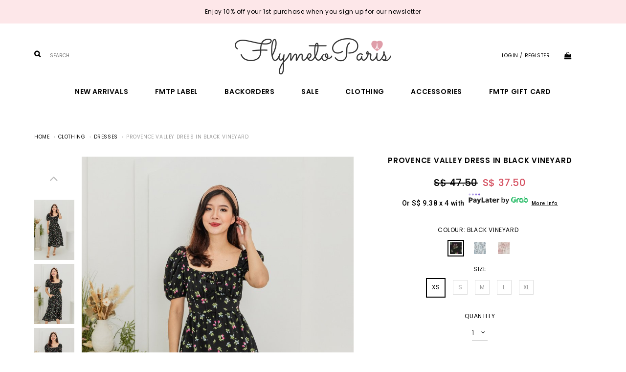

--- FILE ---
content_type: text/html; charset=utf-8
request_url: https://flymetoparis.com/product/clothing/dresses/provence-valley-dress-in-black-vineyard
body_size: 12489
content:
<!DOCTYPE html>
<html>
<head>
<meta http-equiv="Content-Type" content="text/html; charset=utf-8" />
  <title>Provence Valley Dress in Black Vineyard | FlymetoParis</title>
  <link rel="shortcut icon" href="https://d11ejhes355zl5.cloudfront.net/sites/files/flymetoparis/bootstrap2_favicon_1.ico" type="image/x-icon">
<meta http-equiv="x-dns-prefetch-control" content="on">
<link rel="dns-prefetch" href="//d11ejhes355zl5.cloudfront.net">
<link rel='preload' href='https://d11ejhes355zl5.cloudfront.net/sites/all/themes/bootstrap/framework/3.3.6/fonts/glyphicons-halflings-regular.ttf' as='font' type='font/ttf' crossorigin>
<link rel='preload' href='https://d11ejhes355zl5.cloudfront.net/sites/all/themes/bootstrap/framework/3.3.6/fonts/glyphicons-halflings-regular.woff2' as='font' type='font/woff2' crossorigin>
<link rel='preload' href='https://d11ejhes355zl5.cloudfront.net/sites/all/themes/bootstrap/framework/3.3.6/fonts/glyphicons-halflings-regular.woff' as='font' type='font/woff' crossorigin>
<link rel="canonical" href="https://flymetoparis.com/product/clothing/dresses/provence-valley-dress-in-black-vineyard">
<meta property="og:title" content="Provence Valley Dress in Black Vineyard">
<meta property="og:site_name" content="FlymetoParis">
<meta property="og:provider_name" content="FlymetoParis">
<meta property="og:type" content="product">
<meta property="og:url" content="https://flymetoparis.com/product/clothing/dresses/provence-valley-dress-in-black-vineyard">
<meta property="og:description" content="Feminine and girly, a great addition to your vacation staples.
We love the cut, the lightweight material and length of this dress.
#PerfectOOTD
Comes with fully elasticised bust area and functional side pockets
Available in 3 floral prints: Black Vineyard, French Riviera and Rose Canvas
Material: Polyester blend
">
<meta property="product:price:currency" content="SGD">
<meta property="product:price:amount" content="37.50">
<meta property="og:availability" content="in stock">
<meta property="product:product_id" content="1885">
<meta property="og:image" content="https://d11ejhes355zl5.cloudfront.net/sites/files/flymetoparis/images/products/202310/_provence-valley-dress-in-black-vineyard-1.jpg">
<meta property="og:image:secure_url" content="https://d11ejhes355zl5.cloudfront.net/sites/files/flymetoparis/images/products/202310/_provence-valley-dress-in-black-vineyard-1.jpg">
<meta property="relatedItem" content="https://flymetoparis.com/product/clothing/dresses/provence-valley-dress-in-french-riviera">
<meta property="relatedItem" content="https://flymetoparis.com/product/clothing/dresses/provence-valley-dress-in-rose-canvas">
<meta property="relatedItem" content="https://flymetoparis.com/product/clothing-dresses/enchanted-eyelet-sexy-back-midi-dress-in-white">
<meta property="relatedItem" content="https://flymetoparis.com/product/clothing/dresses/gentle-folds-dress-in-lilac-porcelain">
<meta property="relatedItem" content="https://flymetoparis.com/product/clothing/dresses/flower-dome-girls%E2%80%99-dress-in-creamy-white">
<meta property="relatedItem" content="https://flymetoparis.com/product/clothing-dresses/miranda-peekaboo-dress-in-black">
<meta property="relatedItem" content="https://flymetoparis.com/product/clothing-dresses/its-a-date-smocked-mini-dress-in-jade">
<script type='application/ld+json'>
{
    "@context": "https://schema.org/",
    "@type": "Product",
    "name": "Provence Valley Dress in Black Vineyard",
    "image": "https://d11ejhes355zl5.cloudfront.net/sites/files/flymetoparis/images/products/202310/_provence-valley-dress-in-black-vineyard-1.jpg",
    "description": "Feminine and girly, a great addition to your vacation staples.\r\nWe love the cut, the lightweight material and length of this dress.\r\n#PerfectOOTD\r\nComes with fully elasticised bust area and functional side pockets\r\nAvailable in 3 floral prints: Black Vineyard, French Riviera and Rose Canvas\r\nMaterial: Polyester blend\r\n",
    "url": "https://flymetoparis.com/product/clothing/dresses/provence-valley-dress-in-black-vineyard",
    "brand": {
        "@type": "Brand",
        "name": "FlymetoParis"
    },
    "color": "Black Vineyard",
    "offers": {
        "@type": "offer",
        "priceCurrency": "SGD",
        "price": 37.5,
        "availability": "https://schema.org/InStock"
    }
}
</script>
<script type='application/ld+json'>
{
    "@context": "https://schema.org/",
    "@type": "BreadcrumbList",
    "itemListElement": [
        {
            "@type": "ListItem",
            "position": 1,
            "name": "Home",
            "item": "https://flymetoparis.com/"
        },
        {
            "@type": "ListItem",
            "position": 2,
            "name": "Clothing",
            "item": "https://flymetoparis.com/category/clothing"
        },
        {
            "@type": "ListItem",
            "position": 3,
            "name": "Dresses",
            "item": "https://flymetoparis.com/category/clothing/dresses"
        }
    ]
}
</script>
<script async src='https://www.googletagmanager.com/gtag/js?id=AW-980023864'></script>
<script>
    window.dataLayer = window.dataLayer || [];
    function gtag(){dataLayer.push(arguments);}
    gtag('js', new Date());
    gtag('config', 'AW-980023864');
</script>
<meta property="fb:app_id" content="167144253902273"/>

  <meta charset="utf-8">
  <meta http-equiv="X-UA-Compatible" content="IE=edge">
  <meta name="viewport" content="width=device-width, initial-scale=1,maximum-scale=1.0, user-scalable=0" />
  <meta name="apple-mobile-web-app-capable" content="yes" />  
  <link type="text/css" rel="stylesheet" media="all" href="https://d11ejhes355zl5.cloudfront.net/assets/2b64f30fe258230af2593c388c6a0155.css?2fb" />
<link type="text/css" rel="stylesheet" media="all" href="https://d11ejhes355zl5.cloudfront.net/assets/635824be229c3267c3d4149dc887b4d6.css?2fb" />
<link type="text/css" rel="stylesheet" media="all" href="https://d11ejhes355zl5.cloudfront.net/assets/lib/animateit/animations.min.css?2fb" />
<link type="text/css" rel="stylesheet" media="all" href="https://d11ejhes355zl5.cloudfront.net/assets/css/shopcada-animations.min.css?2fb" />
<link type="text/css" rel="stylesheet" media="all" href="https://d11ejhes355zl5.cloudfront.net/assets/css/swiper.min.css?2fb" />
<link type="text/css" rel="stylesheet" media="all" href="https://d11ejhes355zl5.cloudfront.net/assets/lib/bxslider/jquery.bxslider.min.css?2fb" />
<link type="text/css" rel="stylesheet" media="all" href="https://d11ejhes355zl5.cloudfront.net/assets/lib/fontawesome5/css/all.min.css?2fb" />
<link type="text/css" rel="stylesheet" media="all" href="https://d11ejhes355zl5.cloudfront.net/assets/lib/fontawesome4/css/font-awesome.min.css?2fb" />
<link type="text/css" rel="stylesheet" media="all" href="https://d11ejhes355zl5.cloudfront.net/sites/files/flymetoparis/css/sg01/css_6a44171410d9efc6af73e69d0decf9b0.css" />
<link type="text/css" rel="stylesheet" media="print" href="https://d11ejhes355zl5.cloudfront.net/sites/files/flymetoparis/css/sg01/css_d463f14337d302f8d89a3a6f25761999.css" />
<link type="text/css" rel="stylesheet" media="all" href="/sites/themes/flymetoparis/custom/bootstrap2/customcss.css?2fb" />
  
<script src="https://d11ejhes355zl5.cloudfront.net/assets/2cfa25726ead7a12a168cb165a20b5f3.js?2fb"></script>
<script src="https://d11ejhes355zl5.cloudfront.net/assets/lib/chosen/1.4.2/chosen.jquery.min.js?2fb"></script>
<script src="https://d11ejhes355zl5.cloudfront.net/assets/lib/colorbox/1.6.3/jquery.colorbox-min.js?2fb"></script>
<script src="https://js.stripe.com/v3/?2fb"></script>
<script src="https://d11ejhes355zl5.cloudfront.net/assets/lib/bxslider/jquery.bxslider.min.js?2fb"></script>
<script src="https://d11ejhes355zl5.cloudfront.net/assets/js/product-js-pack.js?2fb"></script>
<script src='https://d11ejhes355zl5.cloudfront.net/sites/files/flymetoparis/js/sg01/js_550a9082518477878aabebd555625472.js'></script>
<script>jQuery.extend(Shopcada.settings, {"basePath":"/","chosen":{"selector":"","minimum":0,"minimum_width":90},"colorbox":{"transition":"elastic","speed":350,"opacity":"0.5","slideshow":false,"slideshowAuto":false,"slideshowSpeed":2500,"slideshowStart":"","slideshowStop":"","current":"{current} of {total}","previous":"« Prev","next":"Next »","close":"Close","overlayClose":true,"maxWidth":"100%","maxHeight":"100%"},"ucURL":{"zoneSelect":"/uc_js_util/zone_select"},"currency":{"code":"SGD","title":"","image_path":"","sign":"S$ ","sign_after":false,"precision":2,"decimal_indicator":".","thousand_separator":",","rate":"1.00000000"},"uc_ajax_cart":{"CALLBACK":"/uc_ajax_cart/add/item","SHOW_CALLBACK":"/uc_ajax_cart/show","BLOCK_UI":1,"TIMEOUT":3000,"UPDATE_CALLBACK":"/uc_ajax_cart/update","SHOW_VIEW_CALLBACK":"/uc_ajax_cart/show-cart-view","TRACK_CLOSED_STATE":0,"INITIAL_CLOSED_STATE":false,"CART_PANE_EFFECT":0,"CART_PANE_EFFECT_DURATION":200,"HIDE_CART_OPERATIONS":false,"COLLAPSIBLE_CART":0,"CART_OPERATION":"","ADD_TITLE":"","ADD_MESSAGES":["Adding product to cart..."],"REMOVE_TITLE":"","REMOVE_MESSAGES":["Removing product from cart..."],"UPDATE_TITLE":"","UPDATE_MESSAGES":["Updating cart..."]},"MessageBar":{"Timeout":4000,"Speed":500},"uc_aac_path":"/uc_aac","newsletter_delay":"0","sticky_header":0,"sticky_header_type":"slidein","sticky_header_modern_overlay_mainbanner":false,"stockinfo":{"1885":{"Size:XS":1,"stockactive":"1","Size:S":1,"Size:M":0,"Size:L":0,"Size:XL":0}},"optionsCount":{"1885":1},"GreySoldOut":1,"FacebookProduct":{"content_ids":["1885"],"content_type":"product","content_name":"Provence Valley Dress in Black Vineyard","value":37.50,"currency":"SGD"},"GoogleAdwords":{"conversion_id":"AW-980023864","labels":{"page_view":"","product_view":"","add_to_cart":"","initiate_checkout":"","complete_purchase":"O3UhCOOQhvgDELj0p9MD","add_to_wishlist":"","complete_registration":""},"allow_enhanced_conversions":false}});</script>
</head>
<body class="page not-front not-logged-in node-type-myproduct no-sidebars page-product-clothing-dresses-provence-valley-dress-in-black-vineyard section-product node-myproduct responsive page-type-myproduct">
  
  <!-- Slide In Content for the Matching Header -->
  
<!-- Mobile Slide In Navigation Menu Content -->
<nav class="header14 navbar navbar-slidein visible-xs visible-sm visible-md">
  <div class="nav-slidein-content">
    
        <div class="nav-slidein-actions">
      <a id="nav-close"><i class="btr bt-times"></i></a>
    </div>
    
    <!-- Top Menu -->
    <div class="nav-slidein-topnav nav-slidein-content-section clearfix">
      
      <ul id='menu-menu-topheader' class='menu nav nav-pills'>
              <li class="li-login"><a href="/login"><i class='fa fa-lock'></i> <span class=''>Login / Register</span></a></li>
           </ul>    </div>

    <!-- Search Form -->
        <div class="nav-slidein-searchform nav-slidein-content-section clearfix">
      <div class='header-search-form'>
                    <form method='get' action='/search-products'>
                      <input class='form-text' type='text' placeholder='Enter Keywords' value='' size='40' name='keyword' maxlength='128'>
                      <input type='submit' class='form-submit' id='edit-submit' value=''>
                    </form>
                  </div>
                     
    </div>
    
    <!-- Main Menu -->
    <div class="nav-slidein-mainnav nav-slidein-content-section clearfix">
      <ul id = 'menu-primary-links' class='nav navbar-nav'><li class="leaf first li-taxonomy-term-13"><a href="/collection/new-arrivals" title="New Arrivals" id="menu-388" class="taxonomy-term-13">New Arrivals</a></li>
<li class="leaf li-taxonomy-term-23"><a href="/collection/fmtp-label" title="" id="menu-389" class="taxonomy-term-23">FMTP Label</a></li>
<li class="expanded dropdown yamm-fw li-taxonomy-term-22"><a href="/collection/backorders" title="Backorders" id="menu-392" class="taxonomy-term-22 dropdown-toggle" data-toggle="dropdown" role="button" aria-haspopup="true">Backorders<span class='caret'></span></a><ul class='dropdown-menu'><li class='yamm-content'><table style="width: 100%;">
<tbody>
<tr>
<td style="vertical-align: top;">
<p><a href="/collection/backorders">Backorders</a></p>
<p><a href="/backorder-status">Backorder Status</a></p>
</td>
<td style="text-align: right; vertical-align: top;"></td>
</tr>
</tbody>
</table></li></ul></li>
<li class="leaf li-taxonomy-term-21"><a href="/collection/sale" title="" id="menu-448" class="taxonomy-term-21">Sale</a></li>
<li class="expanded dropdown yamm-fw li-taxonomy-term-24"><a href="/category/clothing" title="" id="menu-390" class="taxonomy-term-24 dropdown-toggle" data-toggle="dropdown" role="button" aria-haspopup="true">Clothing<span class='caret'></span></a><ul class='dropdown-menu'><li class='yamm-content'><table class="rte-table" style="width: 100%;">
<tbody>
<tr>
<td style="vertical-align: top;">
<p><a href="/category/clothing/tops">Tops</a></p>
<p><a href="/category/clothing/bottoms">Bottoms</a></p>
<p><a href="/category/clothing/dresses">Dresses</a></p>
<p><a href="/category/clothing/jumpsuits-playsuits">Jumpsuits &amp; Playsuits</a></p>
<p><a href="/category/clothing/outerwear">Outerwear</a></p>
<p><a href="/collection/workwear">Workwear</a></p>
<p><a href="/category/bridesmaids">Bridesmaids</a></p>
<p><a href="/category/clothing">All Clothing</a></p>
</td>
</tr>
</tbody>
</table></li></ul></li>
<li class="leaf li-taxonomy-term-19"><a href="/category/accessories" title="" id="menu-391" class="taxonomy-term-19">Accessories</a></li>
<li class="leaf last li-gift-certificate"><a href="/gift-certificate" title="FMTP Gift Card" target="_blank" id="menu-1504" class="gift-certificate">FMTP Gift Card</a></li>
</ul>    </div>

    <!-- Footer Menu -->
    
        
  </div>
</nav>  
  <!-- Body Wrapper -->
  <div class="body-wrapper" tabindex=0>
    
    <!-- Header -->
    <div class='header14 header-region'>
  
  <nav class="header-sticky hidden-xs navbar navbar-default navbar-fixed-top yamm">
    <div class="container">
      <div class="collapse navbar-collapse main-navigation">
        <ul id = 'menu-primary-links' class='nav navbar-nav with-hover'><li class="leaf first li-taxonomy-term-13"><a href="/collection/new-arrivals" title="New Arrivals" id="menu-388" class="taxonomy-term-13">New Arrivals</a></li>
<li class="leaf li-taxonomy-term-23"><a href="/collection/fmtp-label" title="" id="menu-389" class="taxonomy-term-23">FMTP Label</a></li>
<li class="expanded dropdown yamm-fw li-taxonomy-term-22"><a href="/collection/backorders" title="Backorders" id="menu-392" class="taxonomy-term-22 dropdown-toggle" data-toggle="dropdown" role="button" aria-haspopup="true">Backorders<span class='caret'></span></a><ul class='dropdown-menu'><li class='yamm-content'><table style="width: 100%;">
<tbody>
<tr>
<td style="vertical-align: top;">
<p><a href="/collection/backorders">Backorders</a></p>
<p><a href="/backorder-status">Backorder Status</a></p>
</td>
<td style="text-align: right; vertical-align: top;"></td>
</tr>
</tbody>
</table></li></ul></li>
<li class="leaf li-taxonomy-term-21"><a href="/collection/sale" title="" id="menu-448" class="taxonomy-term-21">Sale</a></li>
<li class="expanded dropdown yamm-fw li-taxonomy-term-24"><a href="/category/clothing" title="" id="menu-390" class="taxonomy-term-24 dropdown-toggle" data-toggle="dropdown" role="button" aria-haspopup="true">Clothing<span class='caret'></span></a><ul class='dropdown-menu'><li class='yamm-content'><table class="rte-table" style="width: 100%;">
<tbody>
<tr>
<td style="vertical-align: top;">
<p><a href="/category/clothing/tops">Tops</a></p>
<p><a href="/category/clothing/bottoms">Bottoms</a></p>
<p><a href="/category/clothing/dresses">Dresses</a></p>
<p><a href="/category/clothing/jumpsuits-playsuits">Jumpsuits &amp; Playsuits</a></p>
<p><a href="/category/clothing/outerwear">Outerwear</a></p>
<p><a href="/collection/workwear">Workwear</a></p>
<p><a href="/category/bridesmaids">Bridesmaids</a></p>
<p><a href="/category/clothing">All Clothing</a></p>
</td>
</tr>
</tbody>
</table></li></ul></li>
<li class="leaf li-taxonomy-term-19"><a href="/category/accessories" title="" id="menu-391" class="taxonomy-term-19">Accessories</a></li>
<li class="leaf last li-gift-certificate"><a href="/gift-certificate" title="FMTP Gift Card" target="_blank" id="menu-1504" class="gift-certificate">FMTP Gift Card</a></li>
</ul>      </div><!-- /.navbar-collapse -->
    </div><!-- /.container -->
  </nav><!-- //header-sticky -->    
  
  <!-- Message Bar & Top Menu -->
  <div class='header-top'>  
    <div class='container'>
      <div id='messagebar' class='messagebar autorotate'><div id='messagebar-inner' class='clearfix'><div class='message message-1 left'><div class='message-inner'><p>Enjoy 10% off your 1st purchase when you sign up for our newsletter</p></div></div><div class='message message-2 left'><div class='message-inner'><p>Login to your account to enjoy member perks like bday discount and rebate points!</p></div></div><div class='message message-3 left'><div class='message-inner'><p>Refer your friend to shop with us and get rewarded!</p></div></div></div></div>    </div>
  </div>
  
  <!-- //header_top -->  
  
  <!-- Logo -->
  <div class='header'>
    <div class='container clearfix'>
      <div class='row'>
        <div class='display-table display-table-xs display-table-sm'>
          <div class="col-xs-2 visible-sm visible-xs no-gutter display-cell-xs display-cell-sm">
            <a class='nav-slidein-expander' data-direction=''>
            <span class='icon-bar'></span>
            <span class='icon-bar'></span>
            <span class='icon-bar'></span>
          </a>          </div>

          <!-- Search /  Hidden in SM & XS -->
          <div class='col-md-4 hidden-xs hidden-sm display-cell'>
            <div class='header-search-form'>
                    <form method='get' action='/search-products'>
                      <input class='form-text' type='text' placeholder='SEARCH' value='' size='40' name='keyword' maxlength='128'>
                      <input type='submit' class='form-submit' id='edit-submit' value=''>
                    </form>
                  </div>
                           </div>

          <div class='col-md-4 col-xs-8 display-cell text-center'>
            <div id='logo' class='logo'>
            <a href='/' title='Home' rel='home'><img class='img-responsive' src='https://d11ejhes355zl5.cloudfront.net/sites/files/flymetoparis/bootstrap2_logo_0.png' alt='Home'></a>
          </div>          </div>

          <!-- Top Menu / Hidden in SM & XS -->
          <div class='col-xs-2 col-md-4 display-cell'>
            <div class='pull-right inline-divs'>
                                          <div class="inline-div">
                <ul id='menu-menu-topheader' class='menu nav nav-pills'>
              <li class="li-login"><a href="/login">Login / Register</a></li><li class="li-cart cart-link"><a href="/cart" class="cart"><i class="fa fa-shopping-bag" aria-hidden="true"></i></a><div class="" id="ajax-cart-wrapper">
            <div id="block-uc_ajax_cart-0"><div id="ajaxCartUpdate" class="load-on-view"></div></div>
          </div></li>
           </ul>              </div>            
            </div>
          </div>

        </div>

        
      </div>
      
    </div>
  </div><!-- //header -->  
  
  <!-- Navigation -->
  <div class='header-bottom'>
    
    <div class="container">
      
      <nav class="navbar navbar-default yamm hidden-xs hidden-sm">
        <div class="container">
          <!-- Collect the nav links, forms, and other content for toggling -->
          <div class="collapse navbar-collapse main-navigation">
            <ul id = 'menu-primary-links' class='nav navbar-nav with-hover'><li class="leaf first li-taxonomy-term-13"><a href="/collection/new-arrivals" title="New Arrivals" id="menu-388" class="taxonomy-term-13">New Arrivals</a></li>
<li class="leaf li-taxonomy-term-23"><a href="/collection/fmtp-label" title="" id="menu-389" class="taxonomy-term-23">FMTP Label</a></li>
<li class="expanded dropdown yamm-fw li-taxonomy-term-22"><a href="/collection/backorders" title="Backorders" id="menu-392" class="taxonomy-term-22 dropdown-toggle" data-toggle="dropdown" role="button" aria-haspopup="true">Backorders<span class='caret'></span></a><ul class='dropdown-menu'><li class='yamm-content'><table style="width: 100%;">
<tbody>
<tr>
<td style="vertical-align: top;">
<p><a href="/collection/backorders">Backorders</a></p>
<p><a href="/backorder-status">Backorder Status</a></p>
</td>
<td style="text-align: right; vertical-align: top;"></td>
</tr>
</tbody>
</table></li></ul></li>
<li class="leaf li-taxonomy-term-21"><a href="/collection/sale" title="" id="menu-448" class="taxonomy-term-21">Sale</a></li>
<li class="expanded dropdown yamm-fw li-taxonomy-term-24"><a href="/category/clothing" title="" id="menu-390" class="taxonomy-term-24 dropdown-toggle" data-toggle="dropdown" role="button" aria-haspopup="true">Clothing<span class='caret'></span></a><ul class='dropdown-menu'><li class='yamm-content'><table class="rte-table" style="width: 100%;">
<tbody>
<tr>
<td style="vertical-align: top;">
<p><a href="/category/clothing/tops">Tops</a></p>
<p><a href="/category/clothing/bottoms">Bottoms</a></p>
<p><a href="/category/clothing/dresses">Dresses</a></p>
<p><a href="/category/clothing/jumpsuits-playsuits">Jumpsuits &amp; Playsuits</a></p>
<p><a href="/category/clothing/outerwear">Outerwear</a></p>
<p><a href="/collection/workwear">Workwear</a></p>
<p><a href="/category/bridesmaids">Bridesmaids</a></p>
<p><a href="/category/clothing">All Clothing</a></p>
</td>
</tr>
</tbody>
</table></li></ul></li>
<li class="leaf li-taxonomy-term-19"><a href="/category/accessories" title="" id="menu-391" class="taxonomy-term-19">Accessories</a></li>
<li class="leaf last li-gift-certificate"><a href="/gift-certificate" title="FMTP Gift Card" target="_blank" id="menu-1504" class="gift-certificate">FMTP Gift Card</a></li>
</ul>          </div><!-- /.navbar-collapse -->
        </div><!-- /.container-fluid -->
      </nav>
      
    </div>
        
  </div><!-- //header_bottom -->  
 
</div><!-- //header14 -->
    <div class='below-header'>
      <!-- Status Message -->

      
      <!-- Hero Banners -->
                        <div class='spacer'></div>
              
      <!-- Full Width Region BEFORE Main Content (I) -->
      
      <!-- Container Width Region BEFORE Main Content (I) -->
      
      <!-- Full Width Region BEFORE Main Content (II) -->
      
      <!-- Container Width Region BEFORE Main Content (II) -->
            

            
      <div id='breadcrumb-wrapper'><div class="container"><ol class="breadcrumb"><li class="first"><a href="/">Home</a></li>
<li><a href="/category/clothing">Clothing</a></li>
<li><a href="/category/clothing/dresses">Dresses</a></li>
<li class="last">Provence Valley Dress in Black Vineyard</li>
</ol></div></div>
        

      <!-- Body -->   
                  <div id='main-wrapper' class="container">
        <div class="row">
          
          <!-- Nested Container for Content Top and Content Bottom -->
          <div class="col-xs-12">
                        <div id='content'>
              <div id="node-1885" class="node node-type-myproduct"><div class="node-inner">
          <div class="content">
      <div id="node-product-top" class="clearfix">
  <div class='row'>
    <div id="product-images" class='col-md-7 col-sm-6 col-xs-12'>
      <div class="clearfix images-container type-1">
  <!-- Main Image -->
  <div id="node-product-image" class='col-xs-12 no-gutter pull-right-sm zoomify'>
    <span class="image-pager image-pager-previous"><i class="btr bt-angle-left bt-3x"></i></span>
    <span class="image-pager image-pager-next"><i class="btr bt-angle-right bt-3x"></i></span>
    <img width="360" height="540" class="cloudzoom zoomout img-responsive" id="zoom1" src="https://d11ejhes355zl5.cloudfront.net/sites/files/flymetoparis/images/products/202310/800x1200/_provence-valley-dress-in-black-vineyard-1.jpg"
         data-cloudzoom='zoomImage:"https://d11ejhes355zl5.cloudfront.net/sites/files/flymetoparis/images/products/202310/800x1200/_provence-valley-dress-in-black-vineyard-1.jpg", zoomSizeMode: "image", autoInside: 768'>
    <img class="zoomin" src="https://d11ejhes355zl5.cloudfront.net/sites/files/flymetoparis/images/products/202310/800x1200/_provence-valley-dress-in-black-vineyard-1.jpg" style="">
  </div>


  <!-- Thumbnail -->
  <div id="node-product-tn-wrapper" class='col-xs-12 no-gutter-left vertical'>
    <div class="items">
                                    <!-- Print <div tn wrapper> for every group of tn_qty items -->
                <a href="https://d11ejhes355zl5.cloudfront.net/sites/files/flymetoparis/images/products/202310/800x1200/_provence-valley-dress-in-black-vineyard-1.jpg" class="thumb-link productimage" target_gallery="gallery0" data-zoomify-big="https://d11ejhes355zl5.cloudfront.net/sites/files/flymetoparis/images/products/202310/800x1200/_provence-valley-dress-in-black-vineyard-1.jpg" data-zoomify-small="https://d11ejhes355zl5.cloudfront.net/sites/files/flymetoparis/images/products/202310/800x1200/_provence-valley-dress-in-black-vineyard-1.jpg">
          <img class="cloudzoom-gallery cloudzoom-gallery-active" src="https://d11ejhes355zl5.cloudfront.net/sites/files/flymetoparis/images/products/202310/160x240/_provence-valley-dress-in-black-vineyard-1.jpg" data-cloudzoom='
                  zoomImage:"https://d11ejhes355zl5.cloudfront.net/sites/files/flymetoparis/images/products/202310/800x1200/_provence-valley-dress-in-black-vineyard-1.jpg",
                  image:"https://d11ejhes355zl5.cloudfront.net/sites/files/flymetoparis/images/products/202310/800x1200/_provence-valley-dress-in-black-vineyard-1.jpg",
                  useZoom:"#zoom1"' data-zoomify-big="https://d11ejhes355zl5.cloudfront.net/sites/files/flymetoparis/images/products/202310/800x1200/_provence-valley-dress-in-black-vineyard-1.jpg" data-zoomify-small="https://d11ejhes355zl5.cloudfront.net/sites/files/flymetoparis/images/products/202310/800x1200/_provence-valley-dress-in-black-vineyard-1.jpg">

        </a>
        <!-- End </div tn wrapper> -->
                                                    <!-- Print <div tn wrapper> for every group of tn_qty items -->
                <a href="https://d11ejhes355zl5.cloudfront.net/sites/files/flymetoparis/images/products/202310/800x1200/_provence-valley-dress-in-black-vineyard-6.jpg" class="thumb-link productimage" target_gallery="gallery1" data-zoomify-big="https://d11ejhes355zl5.cloudfront.net/sites/files/flymetoparis/images/products/202310/800x1200/_provence-valley-dress-in-black-vineyard-6.jpg" data-zoomify-small="https://d11ejhes355zl5.cloudfront.net/sites/files/flymetoparis/images/products/202310/800x1200/_provence-valley-dress-in-black-vineyard-6.jpg">
          <img class="cloudzoom-gallery" src="https://d11ejhes355zl5.cloudfront.net/sites/files/flymetoparis/images/products/202310/160x240/_provence-valley-dress-in-black-vineyard-6.jpg" data-cloudzoom='
                  zoomImage:"https://d11ejhes355zl5.cloudfront.net/sites/files/flymetoparis/images/products/202310/800x1200/_provence-valley-dress-in-black-vineyard-6.jpg",
                  image:"https://d11ejhes355zl5.cloudfront.net/sites/files/flymetoparis/images/products/202310/800x1200/_provence-valley-dress-in-black-vineyard-6.jpg",
                  useZoom:"#zoom1"' data-zoomify-big="https://d11ejhes355zl5.cloudfront.net/sites/files/flymetoparis/images/products/202310/800x1200/_provence-valley-dress-in-black-vineyard-6.jpg" data-zoomify-small="https://d11ejhes355zl5.cloudfront.net/sites/files/flymetoparis/images/products/202310/800x1200/_provence-valley-dress-in-black-vineyard-6.jpg">

        </a>
        <!-- End </div tn wrapper> -->
                                                    <!-- Print <div tn wrapper> for every group of tn_qty items -->
                <a href="https://d11ejhes355zl5.cloudfront.net/sites/files/flymetoparis/images/products/202310/800x1200/_provence-valley-dress-in-black-vineyard-5.jpg" class="thumb-link productimage" target_gallery="gallery2" data-zoomify-big="https://d11ejhes355zl5.cloudfront.net/sites/files/flymetoparis/images/products/202310/800x1200/_provence-valley-dress-in-black-vineyard-5.jpg" data-zoomify-small="https://d11ejhes355zl5.cloudfront.net/sites/files/flymetoparis/images/products/202310/800x1200/_provence-valley-dress-in-black-vineyard-5.jpg">
          <img class="cloudzoom-gallery" src="https://d11ejhes355zl5.cloudfront.net/sites/files/flymetoparis/images/products/202310/160x240/_provence-valley-dress-in-black-vineyard-5.jpg" data-cloudzoom='
                  zoomImage:"https://d11ejhes355zl5.cloudfront.net/sites/files/flymetoparis/images/products/202310/800x1200/_provence-valley-dress-in-black-vineyard-5.jpg",
                  image:"https://d11ejhes355zl5.cloudfront.net/sites/files/flymetoparis/images/products/202310/800x1200/_provence-valley-dress-in-black-vineyard-5.jpg",
                  useZoom:"#zoom1"' data-zoomify-big="https://d11ejhes355zl5.cloudfront.net/sites/files/flymetoparis/images/products/202310/800x1200/_provence-valley-dress-in-black-vineyard-5.jpg" data-zoomify-small="https://d11ejhes355zl5.cloudfront.net/sites/files/flymetoparis/images/products/202310/800x1200/_provence-valley-dress-in-black-vineyard-5.jpg">

        </a>
        <!-- End </div tn wrapper> -->
                                                    <!-- Print <div tn wrapper> for every group of tn_qty items -->
                <a href="https://d11ejhes355zl5.cloudfront.net/sites/files/flymetoparis/images/products/202310/800x1200/_provence-valley-dress-in-black-vineyard-4.jpg" class="thumb-link productimage" target_gallery="gallery3" data-zoomify-big="https://d11ejhes355zl5.cloudfront.net/sites/files/flymetoparis/images/products/202310/800x1200/_provence-valley-dress-in-black-vineyard-4.jpg" data-zoomify-small="https://d11ejhes355zl5.cloudfront.net/sites/files/flymetoparis/images/products/202310/800x1200/_provence-valley-dress-in-black-vineyard-4.jpg">
          <img class="cloudzoom-gallery" src="https://d11ejhes355zl5.cloudfront.net/sites/files/flymetoparis/images/products/202310/160x240/_provence-valley-dress-in-black-vineyard-4.jpg" data-cloudzoom='
                  zoomImage:"https://d11ejhes355zl5.cloudfront.net/sites/files/flymetoparis/images/products/202310/800x1200/_provence-valley-dress-in-black-vineyard-4.jpg",
                  image:"https://d11ejhes355zl5.cloudfront.net/sites/files/flymetoparis/images/products/202310/800x1200/_provence-valley-dress-in-black-vineyard-4.jpg",
                  useZoom:"#zoom1"' data-zoomify-big="https://d11ejhes355zl5.cloudfront.net/sites/files/flymetoparis/images/products/202310/800x1200/_provence-valley-dress-in-black-vineyard-4.jpg" data-zoomify-small="https://d11ejhes355zl5.cloudfront.net/sites/files/flymetoparis/images/products/202310/800x1200/_provence-valley-dress-in-black-vineyard-4.jpg">

        </a>
        <!-- End </div tn wrapper> -->
                                                    <!-- Print <div tn wrapper> for every group of tn_qty items -->
                <a href="https://d11ejhes355zl5.cloudfront.net/sites/files/flymetoparis/images/products/202310/800x1200/_provence-valley-dress-in-black-vineyard-9.jpg" class="thumb-link productimage" target_gallery="gallery4" data-zoomify-big="https://d11ejhes355zl5.cloudfront.net/sites/files/flymetoparis/images/products/202310/800x1200/_provence-valley-dress-in-black-vineyard-9.jpg" data-zoomify-small="https://d11ejhes355zl5.cloudfront.net/sites/files/flymetoparis/images/products/202310/800x1200/_provence-valley-dress-in-black-vineyard-9.jpg">
          <img class="cloudzoom-gallery" src="https://d11ejhes355zl5.cloudfront.net/sites/files/flymetoparis/images/products/202310/160x240/_provence-valley-dress-in-black-vineyard-9.jpg" data-cloudzoom='
                  zoomImage:"https://d11ejhes355zl5.cloudfront.net/sites/files/flymetoparis/images/products/202310/800x1200/_provence-valley-dress-in-black-vineyard-9.jpg",
                  image:"https://d11ejhes355zl5.cloudfront.net/sites/files/flymetoparis/images/products/202310/800x1200/_provence-valley-dress-in-black-vineyard-9.jpg",
                  useZoom:"#zoom1"' data-zoomify-big="https://d11ejhes355zl5.cloudfront.net/sites/files/flymetoparis/images/products/202310/800x1200/_provence-valley-dress-in-black-vineyard-9.jpg" data-zoomify-small="https://d11ejhes355zl5.cloudfront.net/sites/files/flymetoparis/images/products/202310/800x1200/_provence-valley-dress-in-black-vineyard-9.jpg">

        </a>
        <!-- End </div tn wrapper> -->
                                                    <!-- Print <div tn wrapper> for every group of tn_qty items -->
                <a href="https://d11ejhes355zl5.cloudfront.net/sites/files/flymetoparis/images/products/202310/800x1200/_provence-valley-dress-in-black-vineyard-3.jpg" class="thumb-link productimage" target_gallery="gallery5" data-zoomify-big="https://d11ejhes355zl5.cloudfront.net/sites/files/flymetoparis/images/products/202310/800x1200/_provence-valley-dress-in-black-vineyard-3.jpg" data-zoomify-small="https://d11ejhes355zl5.cloudfront.net/sites/files/flymetoparis/images/products/202310/800x1200/_provence-valley-dress-in-black-vineyard-3.jpg">
          <img class="cloudzoom-gallery" src="https://d11ejhes355zl5.cloudfront.net/sites/files/flymetoparis/images/products/202310/160x240/_provence-valley-dress-in-black-vineyard-3.jpg" data-cloudzoom='
                  zoomImage:"https://d11ejhes355zl5.cloudfront.net/sites/files/flymetoparis/images/products/202310/800x1200/_provence-valley-dress-in-black-vineyard-3.jpg",
                  image:"https://d11ejhes355zl5.cloudfront.net/sites/files/flymetoparis/images/products/202310/800x1200/_provence-valley-dress-in-black-vineyard-3.jpg",
                  useZoom:"#zoom1"' data-zoomify-big="https://d11ejhes355zl5.cloudfront.net/sites/files/flymetoparis/images/products/202310/800x1200/_provence-valley-dress-in-black-vineyard-3.jpg" data-zoomify-small="https://d11ejhes355zl5.cloudfront.net/sites/files/flymetoparis/images/products/202310/800x1200/_provence-valley-dress-in-black-vineyard-3.jpg">

        </a>
        <!-- End </div tn wrapper> -->
                                                    <!-- Print <div tn wrapper> for every group of tn_qty items -->
                <a href="https://d11ejhes355zl5.cloudfront.net/sites/files/flymetoparis/images/products/202310/800x1200/_provence-valley-dress-in-black-vineyard-2.jpg" class="thumb-link productimage" target_gallery="gallery6" data-zoomify-big="https://d11ejhes355zl5.cloudfront.net/sites/files/flymetoparis/images/products/202310/800x1200/_provence-valley-dress-in-black-vineyard-2.jpg" data-zoomify-small="https://d11ejhes355zl5.cloudfront.net/sites/files/flymetoparis/images/products/202310/800x1200/_provence-valley-dress-in-black-vineyard-2.jpg">
          <img class="cloudzoom-gallery" src="https://d11ejhes355zl5.cloudfront.net/sites/files/flymetoparis/images/products/202310/160x240/_provence-valley-dress-in-black-vineyard-2.jpg" data-cloudzoom='
                  zoomImage:"https://d11ejhes355zl5.cloudfront.net/sites/files/flymetoparis/images/products/202310/800x1200/_provence-valley-dress-in-black-vineyard-2.jpg",
                  image:"https://d11ejhes355zl5.cloudfront.net/sites/files/flymetoparis/images/products/202310/800x1200/_provence-valley-dress-in-black-vineyard-2.jpg",
                  useZoom:"#zoom1"' data-zoomify-big="https://d11ejhes355zl5.cloudfront.net/sites/files/flymetoparis/images/products/202310/800x1200/_provence-valley-dress-in-black-vineyard-2.jpg" data-zoomify-small="https://d11ejhes355zl5.cloudfront.net/sites/files/flymetoparis/images/products/202310/800x1200/_provence-valley-dress-in-black-vineyard-2.jpg">

        </a>
        <!-- End </div tn wrapper> -->
                                                    <!-- Print <div tn wrapper> for every group of tn_qty items -->
                <a href="https://d11ejhes355zl5.cloudfront.net/sites/files/flymetoparis/images/products/202310/800x1200/_provence-valley-dress-in-black-vineyard-8.jpg" class="thumb-link productimage" target_gallery="gallery7" data-zoomify-big="https://d11ejhes355zl5.cloudfront.net/sites/files/flymetoparis/images/products/202310/800x1200/_provence-valley-dress-in-black-vineyard-8.jpg" data-zoomify-small="https://d11ejhes355zl5.cloudfront.net/sites/files/flymetoparis/images/products/202310/800x1200/_provence-valley-dress-in-black-vineyard-8.jpg">
          <img class="cloudzoom-gallery" src="https://d11ejhes355zl5.cloudfront.net/sites/files/flymetoparis/images/products/202310/160x240/_provence-valley-dress-in-black-vineyard-8.jpg" data-cloudzoom='
                  zoomImage:"https://d11ejhes355zl5.cloudfront.net/sites/files/flymetoparis/images/products/202310/800x1200/_provence-valley-dress-in-black-vineyard-8.jpg",
                  image:"https://d11ejhes355zl5.cloudfront.net/sites/files/flymetoparis/images/products/202310/800x1200/_provence-valley-dress-in-black-vineyard-8.jpg",
                  useZoom:"#zoom1"' data-zoomify-big="https://d11ejhes355zl5.cloudfront.net/sites/files/flymetoparis/images/products/202310/800x1200/_provence-valley-dress-in-black-vineyard-8.jpg" data-zoomify-small="https://d11ejhes355zl5.cloudfront.net/sites/files/flymetoparis/images/products/202310/800x1200/_provence-valley-dress-in-black-vineyard-8.jpg">

        </a>
        <!-- End </div tn wrapper> -->
                                                    <!-- Print <div tn wrapper> for every group of tn_qty items -->
                <a href="https://d11ejhes355zl5.cloudfront.net/sites/files/flymetoparis/images/products/202310/800x1200/_provence-valley-dress-in-black-vineyard-7.jpg" class="thumb-link productimage" target_gallery="gallery8" data-zoomify-big="https://d11ejhes355zl5.cloudfront.net/sites/files/flymetoparis/images/products/202310/800x1200/_provence-valley-dress-in-black-vineyard-7.jpg" data-zoomify-small="https://d11ejhes355zl5.cloudfront.net/sites/files/flymetoparis/images/products/202310/800x1200/_provence-valley-dress-in-black-vineyard-7.jpg">
          <img class="cloudzoom-gallery" src="https://d11ejhes355zl5.cloudfront.net/sites/files/flymetoparis/images/products/202310/160x240/_provence-valley-dress-in-black-vineyard-7.jpg" data-cloudzoom='
                  zoomImage:"https://d11ejhes355zl5.cloudfront.net/sites/files/flymetoparis/images/products/202310/800x1200/_provence-valley-dress-in-black-vineyard-7.jpg",
                  image:"https://d11ejhes355zl5.cloudfront.net/sites/files/flymetoparis/images/products/202310/800x1200/_provence-valley-dress-in-black-vineyard-7.jpg",
                  useZoom:"#zoom1"' data-zoomify-big="https://d11ejhes355zl5.cloudfront.net/sites/files/flymetoparis/images/products/202310/800x1200/_provence-valley-dress-in-black-vineyard-7.jpg" data-zoomify-small="https://d11ejhes355zl5.cloudfront.net/sites/files/flymetoparis/images/products/202310/800x1200/_provence-valley-dress-in-black-vineyard-7.jpg">

        </a>
        <!-- End </div tn wrapper> -->
                            </div>
  </div>  

  <!-- For Image Gallery with Colorbox when Visitor click on the Cloudzoom -->
  <div id="node-fancy-images" style="display:none;">
                          <a id="gallery0" rel="gallery" href='https://d11ejhes355zl5.cloudfront.net/sites/files/flymetoparis/images/products/202310/800x1200/_provence-valley-dress-in-black-vineyard-1.jpg' class="fancygallery"></a>
                                      <a id="gallery1" rel="gallery" href='https://d11ejhes355zl5.cloudfront.net/sites/files/flymetoparis/images/products/202310/800x1200/_provence-valley-dress-in-black-vineyard-6.jpg' class="fancygallery"></a>
                                      <a id="gallery2" rel="gallery" href='https://d11ejhes355zl5.cloudfront.net/sites/files/flymetoparis/images/products/202310/800x1200/_provence-valley-dress-in-black-vineyard-5.jpg' class="fancygallery"></a>
                                      <a id="gallery3" rel="gallery" href='https://d11ejhes355zl5.cloudfront.net/sites/files/flymetoparis/images/products/202310/800x1200/_provence-valley-dress-in-black-vineyard-4.jpg' class="fancygallery"></a>
                                      <a id="gallery4" rel="gallery" href='https://d11ejhes355zl5.cloudfront.net/sites/files/flymetoparis/images/products/202310/800x1200/_provence-valley-dress-in-black-vineyard-9.jpg' class="fancygallery"></a>
                                      <a id="gallery5" rel="gallery" href='https://d11ejhes355zl5.cloudfront.net/sites/files/flymetoparis/images/products/202310/800x1200/_provence-valley-dress-in-black-vineyard-3.jpg' class="fancygallery"></a>
                                      <a id="gallery6" rel="gallery" href='https://d11ejhes355zl5.cloudfront.net/sites/files/flymetoparis/images/products/202310/800x1200/_provence-valley-dress-in-black-vineyard-2.jpg' class="fancygallery"></a>
                                      <a id="gallery7" rel="gallery" href='https://d11ejhes355zl5.cloudfront.net/sites/files/flymetoparis/images/products/202310/800x1200/_provence-valley-dress-in-black-vineyard-8.jpg' class="fancygallery"></a>
                                      <a id="gallery8" rel="gallery" href='https://d11ejhes355zl5.cloudfront.net/sites/files/flymetoparis/images/products/202310/800x1200/_provence-valley-dress-in-black-vineyard-7.jpg' class="fancygallery"></a>
                  </div>
  <!-- End Image Gallery -->
  
</div>
    </div>
    <div id="product-information" class='col-md-5 col-sm-6 col-xs-12 text-center'>

      <h1 class="product-title">Provence Valley Dress in Black Vineyard</h1>
<div id="node-product-price" class="product-details-section">
  <div class="product-info sellprice"><span class='listprice'><span class='uc-price' data-value='47.50'>S$ 47.50</span></span><span class='promoprice'><span class='uc-price' data-value='37.50'>S$ 37.50</span></span></div><div class='grab-price-divider-widget' data-money-format='S$ {{amount}}' data-product-price='37.50'></div></div>


  
                  <div id='node-product-colour' class='product-details-section clearfix'>
                    <div id='product-colour'>
                      <div class='label'>Colour: Black Vineyard</div>
                      <div class='product-colour-inner clearfix'>
                        <a href="/product/clothing/dresses/provence-valley-dress-in-black-vineyard" class="active"><img class="img-responsive img-fluid imagecache imagecache-colourimage" src="https://d11ejhes355zl5.cloudfront.net/sites/files/flymetoparis/colourimage/20x20/_provence-valley-dress-in-black-vineyard-8.jpg" title="" alt="" width="20" height="20"/></a><div class='related_wrapper'><a href="/product/clothing/dresses/provence-valley-dress-in-french-riviera"><img class="img-responsive img-fluid imagecache imagecache-colourimage" src="https://d11ejhes355zl5.cloudfront.net/sites/files/flymetoparis/colourimage/20x20/_provence-valley-dress-in-french-riviera-7.jpg" title="French Riviera" alt="French Riviera" width="20" height="20"/></a></div><div class='related_wrapper'><a href="/product/clothing/dresses/provence-valley-dress-in-rose-canvas"><img class="img-responsive img-fluid imagecache imagecache-colourimage" src="https://d11ejhes355zl5.cloudfront.net/sites/files/flymetoparis/colourimage/20x20/_dainty-fields-smocked-dress-in-white-floral-garden-1.jpg" title="Rose Canvas" alt="Rose Canvas" width="20" height="20"/></a></div>
                      </div>
                    </div>
                  </div>
                
<div class="add-to-cart"><form action="/product/clothing/dresses/provence-valley-dress-in-black-vineyard"  accept-charset="UTF-8" method="post" id="uc-product-add-to-cart-form-1885" class="ajax-cart-submit-form uc-aac-cart">
<div><div class='attributes'><div class="form-item element-type-select no-select" id="edit-attributes-Size-wrapper">
 <label for="edit-attributes-Size">Size <span class="form-required" title="This field is required.">*</span></label>
 <span class="select"><select name="attributes[Size]" class="form-select required" data-name="Size" id="edit-attributes-Size"  size="0"><option value="XS">XS</option><option value="S">S</option><option value="M">M</option><option value="L">L</option><option value="XL">XL</option></select></span>
</div>
</div><input type="hidden" name="nid" id="edit-nid" value="1885"  />
<div class="form-item element-type-select" id="edit-qty-wrapper">
 <label for="edit-qty">Quantity </label>
 <span class="select"><select name="qty" class="form-select chosen-widget" id="edit-qty"  size="0"><option value="1" selected="selected">1</option><option value="2">2</option><option value="3">3</option><option value="4">4</option><option value="5">5</option><option value="6">6</option><option value="7">7</option><option value="8">8</option></select></span>
</div>
<input type="hidden" name="form_build_id" id="form-67df3af25ba8ac9ed2bd1919b8305f3e" value="form-67df3af25ba8ac9ed2bd1919b8305f3e"  />
<input type="hidden" name="form_id" id="edit-uc-product-add-to-cart-form-1885" value="uc_product_add_to_cart_form_1885"  />
<input type="hidden" name="product-nid" id="edit-product-nid" value="1885"  />
<input type="hidden" name="aac_nid" id="edit-aac-nid" value="1885"  />
<input type="submit" name="op" id="edit-submit-1885" value="Add to cart"  class="notranslate form-submit node-add-to-cart primary ajax-cart-submit-form-button" />

</div></form>
</div><div class='hidden-xs'>
  
<div class="product-info product-info-tabs product-info-section" id="product-info-tabs">
  
  <!-- Nav Tabs -->
  <ul class="nav nav-tabs" role="tablist">
    <li role="presentation" class="active"><a href="#tab1" aria-controls="tab1" role="tab" data-toggle="tab">Details</a></li>
    
                      <li role="presentation"><a href="#tab2" aria-controls="tab2" role="tab" data-toggle="tab">Measurements</a></li>
                      
        
      
      <li role="presentation"><a href="#tab3" aria-controls="tab3" role="tab" data-toggle="tab">Shipping</a></li>
        
            
      
            
      
          <li role="presentation"><a href="#tab4" aria-controls="tab4" role="tab" data-toggle="tab">Questions?</a></li>
     
      
  </ul>
  
  <!-- Tab Contents -->
  <div class='tab-content'>
    <div role='tabpanel' class='tab-pane active' id='tab1'>
      <div id="node-product-body" class="product-details-section">
        <div class="product-body"><p style="text-align: center;">Feminine and girly, a great addition to your vacation staples.</p>
<p style="text-align: center;">We love the cut, the lightweight material and length of this dress.</p>
<p style="text-align: center;">#PerfectOOTD</p>
<p style="text-align: center;">Comes with fully elasticised bust area and functional side pockets</p>
<p style="text-align: center;">Available in 3 floral prints: Black Vineyard, French Riviera and Rose Canvas</p>
<p style="text-align: center;">Material: Polyester blend</p>
<p style="text-align: center;"></p></div>      </div>

          </div>
    
                      <div role='tabpanel' class='tab-pane' id='tab2'>
          <table class="rte-table">
<tbody>
<tr>
<td>SIZE</td>
<td style="text-align: center;">XS</td>
<td style="text-align: center;">S</td>
<td style="text-align: center;">M</td>
<td style="text-align: center;">L</td>
<td style="text-align: center;">XL</td>
</tr>
<tr>
<td>PIT TO PIT</td>
<td style="text-align: center;">15""</td>
<td style="text-align: center;">16"</td>
<td style="text-align: center;">17"</td>
<td style="text-align: center;">18"</td>
<td style="text-align: center;">19"</td>
</tr>
<tr>
<td>WAIST</td>
<td style="text-align: center;">12.5"-13"</td>
<td style="text-align: center;">13.5"-14"</td>
<td style="text-align: center;">14.5"-15"</td>
<td style="text-align: center;">15.5"-16"</td>
<td style="text-align: center;">16.5"-17"</td>
</tr>
<tr>
<td>LENGTH</td>
<td style="text-align: center;">43.5"</td>
<td style="text-align: center;">44"</td>
<td style="text-align: center;">44.5"</td>
<td style="text-align: center;">45"</td>
<td style="text-align: center;">45.5"</td>
</tr>
</tbody>
</table>
<p style="text-align: center;"><strong>Model Size</strong></p>
<p style="text-align: center;">Model Xuan is UK6, 1.68m and she wears size S</p>        </div>
                      
    
          <div role='tabpanel' class='tab-pane' id='tab3'>
        <p><a href="/admin/settings/extras/others"></a>Enjoy complimentary normal postage for all local orders in Singapore.</p>
<p>For a limited time only! Enjoy free local courier delivery with orders above $68!</p>
<p>All overseas orders will be delivered by SingPost&rsquo;s registered airmail service and will be charged according to weight of items purchased. Shipping charges will be computed upon checkout.&nbsp;</p>
<p></p>      </div>
        
        
            
    
          <div role='tabpanel' class='tab-pane' id='tab4'>
        <form action="/product/clothing/dresses/provence-valley-dress-in-black-vineyard"  accept-charset="UTF-8" method="post" id="contact-mail-page" class="ajax-form">
<div><div class="form-item element-type-textfield" id="edit-name-wrapper">
 <label for="edit-name">Your name <span class="form-required" title="This field is required.">*</span></label>
 <input type="text" maxlength="255" name="name" id="edit-name" size="60" value="" class="form-text required" />
</div>
<div class="form-item element-type-textfield" id="edit-mail-wrapper">
 <label for="edit-mail">Your email address <span class="form-required" title="This field is required.">*</span></label>
 <input type="text" maxlength="255" name="mail" id="edit-mail" size="60" value="" class="form-text required" />
</div>
<div class="form-item element-type-textfield" id="edit-contactnumber-wrapper">
 <label for="edit-contactnumber">Contact Number </label>
 <input type="text" maxlength="128" name="contactnumber" id="edit-contactnumber" size="60" value="" class="form-text" />
</div>
<div class="form-item element-type-textfield" id="edit-subject-wrapper">
 <label for="edit-subject">Subject <span class="form-required" title="This field is required.">*</span></label>
 <input type="text" maxlength="255" name="subject" id="edit-subject" size="60" value="Provence Valley Dress in Black Vineyard" class="form-text required" />
</div>
<div class="form-item element-type-textarea" id="edit-message-wrapper">
 <label for="edit-message">Message <span class="form-required" title="This field is required.">*</span></label>
 <textarea cols="60" rows="5" name="message" id="edit-message"  class="form-textarea required"></textarea>
</div>
<input type="submit" name="op" id="edit-submit" value="Send"  class="notranslate form-submit ajax-trigger" />
<input type="hidden" name="is_ajax" id="edit-is-ajax" value="1"  />
<input type="hidden" name="form_build_id" id="form-18023f8c740d58ba1120beb99d78a538" value="form-18023f8c740d58ba1120beb99d78a538"  />
<input type="hidden" name="form_id" id="edit-contact-mail-page" value="contact_mail_page"  />
<div style='position:absolute;left:-300000em;outline:none;'><div class="form-item element-type-textfield" id="edit-spamtracker112-wrapper">
 <input type="text" maxlength="128" name="spamtracker112" id="edit-spamtracker112" size="60" value="" autocomplete="nope" class="form-text" />
</div>
</div>
</div></form>
      </div>      
         
    
  </div>  
</div>
</div>
<div class='visible-xs'>
  
<div class="product-info product-info-accordion panel-group bsaccordion product-info-section" id="product-info-accordion" role="tablist" aria-multiselectable='true'>
  
  <div class="panel-default panel">
    <div class='panel-heading' role='tab' id='heading1'>
      <div class="node-product-detail-title">
        <a role="button" class="accordion-toggle" data-toggle="collapse" data-parent="#product-info-accordion" href="#collapse1" aria-expanded="true" aria-controls="collapse1">
          Details        </a>
      </div>
    </div>
    <div id='collapse1' class="panel-collapse collapse in" role="tabpanel" aria-labelledby="heading1">
      <div class='panel-body'>
        <div id="node-product-body" class="product-details-section">
          <div class="product-body"><p style="text-align: center;">Feminine and girly, a great addition to your vacation staples.</p>
<p style="text-align: center;">We love the cut, the lightweight material and length of this dress.</p>
<p style="text-align: center;">#PerfectOOTD</p>
<p style="text-align: center;">Comes with fully elasticised bust area and functional side pockets</p>
<p style="text-align: center;">Available in 3 floral prints: Black Vineyard, French Riviera and Rose Canvas</p>
<p style="text-align: center;">Material: Polyester blend</p>
<p style="text-align: center;"></p></div>        </div>

              </div>
    </div>
  </div>
  
  <!-- Extra Fields -->
            <div class="panel-default panel">
        <div class='panel-heading' role='tab' id='heading2'>
          <div class="node-product-detail-title"> 
            <a role="button" class="accordion-toggle collapsed" data-toggle="collapse" data-parent="#product-info-accordion" href="#collapse2" aria-expanded="true" aria-controls="collapse2">
              Measurements            </a>
          </div>
        </div>
        <div id='collapse2' class="panel-collapse collapse" role="tabpanel" aria-labelledby="heading2">
          <div class='panel-body'>
            <table class="rte-table">
<tbody>
<tr>
<td>SIZE</td>
<td style="text-align: center;">XS</td>
<td style="text-align: center;">S</td>
<td style="text-align: center;">M</td>
<td style="text-align: center;">L</td>
<td style="text-align: center;">XL</td>
</tr>
<tr>
<td>PIT TO PIT</td>
<td style="text-align: center;">15""</td>
<td style="text-align: center;">16"</td>
<td style="text-align: center;">17"</td>
<td style="text-align: center;">18"</td>
<td style="text-align: center;">19"</td>
</tr>
<tr>
<td>WAIST</td>
<td style="text-align: center;">12.5"-13"</td>
<td style="text-align: center;">13.5"-14"</td>
<td style="text-align: center;">14.5"-15"</td>
<td style="text-align: center;">15.5"-16"</td>
<td style="text-align: center;">16.5"-17"</td>
</tr>
<tr>
<td>LENGTH</td>
<td style="text-align: center;">43.5"</td>
<td style="text-align: center;">44"</td>
<td style="text-align: center;">44.5"</td>
<td style="text-align: center;">45"</td>
<td style="text-align: center;">45.5"</td>
</tr>
</tbody>
</table>
<p style="text-align: center;"><strong>Model Size</strong></p>
<p style="text-align: center;">Model Xuan is UK6, 1.68m and she wears size S</p>          </div>
        </div>    
      </div>
              
    
    <div class="panel-default panel">
      <div class='panel-heading' role='tab' id='heading3'>
        <div class="node-product-detail-title">        
          <a role="button" class="accordion-toggle collapsed" data-toggle="collapse" data-parent="#product-info-accordion" href="#collapse3" aria-expanded="true" aria-controls="collapse3">
            Shipping
          </a>
        </div>
      </div>
      <div id='collapse3' class="panel-collapse collapse" role="tabpanel" aria-labelledby="heading3">
        <div class='panel-body'>
          <p><a href="/admin/settings/extras/others"></a>Enjoy complimentary normal postage for all local orders in Singapore.</p>
<p>For a limited time only! Enjoy free local courier delivery with orders above $68!</p>
<p>All overseas orders will be delivered by SingPost&rsquo;s registered airmail service and will be charged according to weight of items purchased. Shipping charges will be computed upon checkout.&nbsp;</p>
<p></p>        </div>
      </div>    
    </div>
      
    
    
      <div class="panel-default panel">
      <div class='panel-heading' role='tab' id='heading4'>
        <div class="node-product-detail-title">        
          <a role="button" class="accordion-toggle collapsed" data-toggle="collapse" data-parent="#product-info-accordion" href="#collapse4" aria-expanded="true" aria-controls="collapse4">
            Questions?          </a>
        </div>
      </div>
      <div id='collapse4' class="panel-collapse collapse" role="tabpanel" aria-labelledby="heading4">
        <div class='panel-body'>
          <form action="/product/clothing/dresses/provence-valley-dress-in-black-vineyard"  accept-charset="UTF-8" method="post" id="contact-mail-page-1" class="ajax-form">
<div><div class="form-item element-type-textfield" id="edit-name-1-wrapper">
 <label for="edit-name-1">Your name <span class="form-required" title="This field is required.">*</span></label>
 <input type="text" maxlength="255" name="name" id="edit-name-1" size="60" value="" class="form-text required" />
</div>
<div class="form-item element-type-textfield" id="edit-mail-1-wrapper">
 <label for="edit-mail-1">Your email address <span class="form-required" title="This field is required.">*</span></label>
 <input type="text" maxlength="255" name="mail" id="edit-mail-1" size="60" value="" class="form-text required" />
</div>
<div class="form-item element-type-textfield" id="edit-contactnumber-1-wrapper">
 <label for="edit-contactnumber-1">Contact Number </label>
 <input type="text" maxlength="128" name="contactnumber" id="edit-contactnumber-1" size="60" value="" class="form-text" />
</div>
<div class="form-item element-type-textfield" id="edit-subject-1-wrapper">
 <label for="edit-subject-1">Subject <span class="form-required" title="This field is required.">*</span></label>
 <input type="text" maxlength="255" name="subject" id="edit-subject-1" size="60" value="Provence Valley Dress in Black Vineyard" class="form-text required" />
</div>
<div class="form-item element-type-textarea" id="edit-message-1-wrapper">
 <label for="edit-message-1">Message <span class="form-required" title="This field is required.">*</span></label>
 <textarea cols="60" rows="5" name="message" id="edit-message-1"  class="form-textarea required"></textarea>
</div>
<input type="submit" name="op" id="edit-submit-1" value="Send"  class="notranslate form-submit ajax-trigger" />
<input type="hidden" name="is_ajax" id="edit-is-ajax-1" value="1"  />
<input type="hidden" name="form_build_id" id="form-50e98164c49139cf35dc043ac927fe72" value="form-50e98164c49139cf35dc043ac927fe72"  />
<input type="hidden" name="form_id" id="edit-contact-mail-page-1" value="contact_mail_page"  />
<div style='position:absolute;left:-300000em;outline:none;'><div class="form-item element-type-textfield" id="edit-spamtracker112-1-wrapper">
 <input type="text" maxlength="128" name="spamtracker112" id="edit-spamtracker112-1" size="60" value="" autocomplete="nope" class="form-text" />
</div>
</div>
</div></form>
        </div>
      </div>    
    </div>  
    
  
</div></div>
<div class="node-share">
      <div class="modern addthis_toolbox addthis_default_style addthis_32x32_style">
      <span>Share</span>
      <a class="addthis_button_facebook"><i class="fa fa-facebook"></i></a>
      <a class="addthis_button_twitter"><i class="fa fa-twitter"></i></a>
      <a class="addthis_button_pinterest_share"><i class="fa fa-pinterest-p"></i></a>
      <a class="addthis_button_google_plusone_share"><i class="fa fa-google-plus"></i></a>
      <a class="addthis_button_email"><i class="fa fa-envelope-o"></i></a>
    </div>
    <!-- AddThis Button BEGIN -->
  <script type="text/javascript">var addthis_config = {"data_track_addressbar":false};</script>
  <script type="text/javascript" src="//s7.addthis.com/js/300/addthis_widget.js#pubid=ra-50cd745a25522d51"></script>
  <!-- AddThis Button END -->
</div>
    </div>

  </div>
</div>
<div id='node-product-vc' class='clearfix'></div>  <div id="node-product-bottom">
        <div class='node-you-may-also-like'>
          <h2 class='pane-title'>You may also like</h2>
          <div class="items row">
                            <div class='col-md-3 clear-md clear-lg clear-xl col-sm-3 clear-sm col-xs-6 clear-xs'>
            <div class='upsell-item'>
              <div class='node-related-image'><a href="/product/recommendation/default/1744/related" class="ga_track" data-nid="1744"><img class="img-responsive" src="https://d11ejhes355zl5.cloudfront.net/sites/files/flymetoparis/productimg/202212/640x960/Enchanted-Eyelet-Sexy-Back-Midi-Dress-in-White-2.jpg" title="" alt="Enchanted Eyelet Sexy Back Midi Dress in White" width="640" height="960"/></a></div>
              <div class='node-related-hover'>
                <div class='node-related-overlay'></div>
                <div class='node-related-details clearfix'>
                  <div class='node-related-title'><a href="/product/recommendation/default/1744/related" class="ga_track" data-nid="1744">Enchanted Eyelet Sexy Back Midi Dress in White</a></div>
                  <div class='node-related-price'><span class='listprice'><span class="uc-price">S$ 50.00</span></span><span class='promoprice'><span class="uc-price">S$ 39.00</span></span></div>
                </div>
              </div>
                          </div>
          </div>
                            <div class='col-md-3 col-sm-3 col-xs-6'>
            <div class='upsell-item'>
              <div class='node-related-image'><a href="/product/recommendation/default/2220/related" class="ga_track" data-nid="2220"><img class="img-responsive" src="https://d11ejhes355zl5.cloudfront.net/sites/files/flymetoparis/images/products/202510/640x960/gentle-folds-dress-in-lilac-porcelain-5.jpg" title="" alt="Gentle Folds Dress in Lilac Porcelain" width="640" height="960"/></a></div>
              <div class='node-related-hover'>
                <div class='node-related-overlay'></div>
                <div class='node-related-details clearfix'>
                  <div class='node-related-title'><a href="/product/recommendation/default/2220/related" class="ga_track" data-nid="2220">Gentle Folds Dress in Lilac Porcelain</a></div>
                  <div class='node-related-price'><span class="uc-price">S$ 50.50</span></div>
                </div>
              </div>
                          </div>
          </div>
                            <div class='col-md-3 col-sm-3 col-xs-6 clear-xs'>
            <div class='upsell-item'>
              <div class='node-related-image'><a href="/product/recommendation/default/1963/related" class="ga_track" data-nid="1963"><img class="img-responsive" src="https://d11ejhes355zl5.cloudfront.net/sites/files/flymetoparis/images/products/202401/640x960/flower-dome-girls-dress-in-creamy-white-4.jpg" title="" alt="Flower Dome Girls’ Dress in Creamy White" width="640" height="960"/></a></div>
              <div class='node-related-hover'>
                <div class='node-related-overlay'></div>
                <div class='node-related-details clearfix'>
                  <div class='node-related-title'><a href="/product/recommendation/default/1963/related" class="ga_track" data-nid="1963">Flower Dome Girls’ Dress in Creamy White</a></div>
                  <div class='node-related-price'><span class='listprice'><span class="uc-price">S$ 40.00</span></span><span class='promoprice'><span class="uc-price">S$ 32.00</span></span></div>
                </div>
              </div>
                          </div>
          </div>
                            <div class='col-md-3 col-sm-3 col-xs-6'>
            <div class='upsell-item'>
              <div class='node-related-image'><a href="/product/recommendation/default/1745/related" class="ga_track" data-nid="1745"><img class="img-responsive" src="https://d11ejhes355zl5.cloudfront.net/sites/files/flymetoparis/productimg/202212/640x960/Miranda-Peekaboo-Dress-in-Black-1.jpg" title="" alt="Miranda Peekaboo Dress in Black" width="640" height="960"/></a></div>
              <div class='node-related-hover'>
                <div class='node-related-overlay'></div>
                <div class='node-related-details clearfix'>
                  <div class='node-related-title'><a href="/product/recommendation/default/1745/related" class="ga_track" data-nid="1745">Miranda Peekaboo Dress in Black</a></div>
                  <div class='node-related-price'><span class='listprice'><span class="uc-price">S$ 46.50</span></span><span class='promoprice'><span class="uc-price">S$ 35.00</span></span></div>
                </div>
              </div>
                          </div>
          </div>
                            <div class='col-md-3 clear-md clear-lg clear-xl col-sm-3 clear-sm col-xs-6 clear-xs'>
            <div class='upsell-item'>
              <div class='node-related-image'><a href="/product/recommendation/default/1710/related" class="ga_track" data-nid="1710"><img class="img-responsive" src="https://d11ejhes355zl5.cloudfront.net/sites/files/flymetoparis/productimg/202212/640x960/Its-A-Date-Smocked-Mini-Dress-in-Jade-1.jpg" title="" alt="Its A Date Smocked Mini Dress in Jade" width="640" height="960"/></a></div>
              <div class='node-related-hover'>
                <div class='node-related-overlay'></div>
                <div class='node-related-details clearfix'>
                  <div class='node-related-title'><a href="/product/recommendation/default/1710/related" class="ga_track" data-nid="1710">Its A Date Smocked Mini Dress in Jade</a></div>
                  <div class='node-related-price'><span class='listprice'><span class="uc-price">S$ 39.50</span></span><span class='promoprice'><span class="uc-price">S$ 29.00</span></span></div>
                </div>
              </div>
                          </div>
          </div>
              </div>
  </div>

  </div>
    </div>

      
</div></div> <!-- /node-inner, /node -->
            </div>
                      </div>

          
        </div>
      </div>
      
       
      
      <!-- Full Width Region AFTER Main Content (I) -->
      
      <!-- Container Width Region AFTER Main Content (I) -->
      
      <!-- Full Width Region AFTER Main Content (II) -->
      
      <!-- Container Width Region AFTER Main Content (II) -->
          
    </div>
    <!-- Footer -->
    <div class="footer-wrapper">
  <!-- Footer Top -->
  
  <!-- Footer -->
  <div id='footer'>
    <div class='container'>
      <div class="row">
      
        <div id='footer0' class='col-xs-12 hidden-md hidden-lg hidden-xl'>
          <div class="region region-footer3">
  <div id="block-mailchimp2-mailchimp2" class="block block-mailchimp2 first last region-odd even region-count-1 count-4">
            <h2 class="title" >Join #FMTP NEWSLETTER</h2>
      
  <div class="content clearfix">
    <div class="message">Stay updated with our latest arrivals, promotions and exclusive subscriber deals delivered right to your inbox.</div><form action="/product/clothing/dresses/provence-valley-dress-in-black-vineyard"  accept-charset="UTF-8" method="post" id="mailchimp2-mailing-content" class="mailchimp2-mailing-content mailchimp-ajax-form fontawesome">
<div><div class="form-item element-type-textfield" id="edit-spamtracker111-wrapper">
 <input type="text" maxlength="128" name="spamtracker111" id="edit-spamtracker111" size="60" value="" style="position:absolute;left:-300000em;outline:none;" class="form-text noplaceholder" autocomplete="off" />
</div>
<div class="form-item element-type-email" id="edit-email-wrapper">
 <label for="edit-email"><i class="fa fa-envelope"></i> Join our mailing list </label>
 <input type="email" maxlength="128" name="email" id="edit-email" size="60" value="" placeholder="ENTER YOUR EMAIL ADDRESS" class="form-text form-email" />
</div>
<input type="submit" name="op" id="edit-submit-2" value=""  class="notranslate form-submit fontawesome" />
<input type="hidden" name="form_build_id" id="form-2f5f0d7a0fb099bc97660a9bb9dd807e" value="form-2f5f0d7a0fb099bc97660a9bb9dd807e"  />
<input type="hidden" name="form_id" id="edit-mailchimp2-mailing-content" value="mailchimp2_mailing_content"  />

</div></form>
  </div>

  </div><!-- /.block -->
</div><!-- /.region -->
        </div>
        
                  <!-- Footer 1 -->
          <div id='footer1' class="col-md-3 col-sm-4 col-xs-12">
            <div class="region region-footer1">
  <div id="block-menu-menu-aboutus" class="block block-menu first last region-odd even region-count-1 count-2">
            <h2 class="title" >About Us</h2>
      
  <div class="content clearfix">
    <ul class="menu"><li class="leaf first li-page-1"><a href="/about-us" title="About Us" id="menu-399" class="page-1">About Us</a></li>
<li class="leaf li-contact"><a href="/contact" title="Contact Us" id="menu-401" class="contact">Contact Us</a></li>
<li class="leaf li-page-8"><a href="/rewards" title="" id="menu-499" class="page-8">FMTP Rewards</a></li>
<li class="leaf last li-invite"><a href="/invite" title="" id="menu-516" class="invite">Refer A Friend</a></li>
</ul>  </div>

  </div><!-- /.block -->
</div><!-- /.region -->
          </div>

          <!-- Footer 2 -->
          <div id='footer2' class="col-md-3 col-sm-4 col-xs-12">
            <div class="region region-footer2">
  <div id="block-menu-menu-customercare" class="block block-menu first last region-odd odd region-count-1 count-3">
            <h2 class="title" >Customer Care</h2>
      
  <div class="content clearfix">
    <ul class="menu"><li class="leaf first li-page-4"><a href="/order-info" title="Order &amp; Delivery" id="menu-405" class="page-4">Order Info</a></li>
<li class="leaf li-page-5"><a href="/payment" title="Payment" id="menu-406" class="page-5">Payment</a></li>
<li class="leaf li-page-6"><a href="/shipping-delivery-info" title="Return &amp; Exchange" id="menu-407" class="page-6">Shipping / Delivery Info</a></li>
<li class="leaf last li-page-9"><a href="/garment-laundry-care" title="" id="menu-500" class="page-9">Garment / Laundry Care</a></li>
</ul>  </div>

  </div><!-- /.block -->
</div><!-- /.region -->
          </div>

          <!-- Footer 3 -->
          <div id='footer3' class="col-md-3 hidden-sm hidden-xs">
            <div class="region region-footer3">
  <div id="block-mailchimp2-mailchimp2" class="block block-mailchimp2 first last region-odd even region-count-1 count-4">
            <h2 class="title" >Join #FMTP NEWSLETTER</h2>
      
  <div class="content clearfix">
    <div class="message">Stay updated with our latest arrivals, promotions and exclusive subscriber deals delivered right to your inbox.</div><form action="/product/clothing/dresses/provence-valley-dress-in-black-vineyard"  accept-charset="UTF-8" method="post" id="mailchimp2-mailing-content" class="mailchimp2-mailing-content mailchimp-ajax-form fontawesome">
<div><div class="form-item element-type-textfield" id="edit-spamtracker111-wrapper">
 <input type="text" maxlength="128" name="spamtracker111" id="edit-spamtracker111" size="60" value="" style="position:absolute;left:-300000em;outline:none;" class="form-text noplaceholder" autocomplete="off" />
</div>
<div class="form-item element-type-email" id="edit-email-wrapper">
 <label for="edit-email"><i class="fa fa-envelope"></i> Join our mailing list </label>
 <input type="email" maxlength="128" name="email" id="edit-email" size="60" value="" placeholder="ENTER YOUR EMAIL ADDRESS" class="form-text form-email" />
</div>
<input type="submit" name="op" id="edit-submit-2" value=""  class="notranslate form-submit fontawesome" />
<input type="hidden" name="form_build_id" id="form-2f5f0d7a0fb099bc97660a9bb9dd807e" value="form-2f5f0d7a0fb099bc97660a9bb9dd807e"  />
<input type="hidden" name="form_id" id="edit-mailchimp2-mailing-content" value="mailchimp2_mailing_content"  />

</div></form>
  </div>

  </div><!-- /.block -->
</div><!-- /.region -->
          </div>

          <!-- Footer 4 -->
          <div id='footer4' class="col-md-3 col-sm-4 col-xs-12">
            <div class='pull-right-lg pull-right-md'>
              <div class="region region-footer4">
  <div id="block-webcada_extras-socialmediaicons" class="block block-webcada_extras first region-odd odd region-count-1 count-5">
            <h2 class="title" >Stay Connected</h2>
      
  <div class="content clearfix">
    <span class='social-buttons' id='social-button-facebook'><a href='https://www.facebook.com/flymetoparis.sg' target='_blank'><i class="fa fa-facebook-square"></i></a></span><span class='social-buttons' id='social-button-instagram'><a href='https://www.instagram.com/flymetoparis_sg' target='_blank'><i class="fa fa-instagram"></i></a></span>  </div>

  </div><!-- /.block -->
<div id="block-fb_social2-likebox" class="block block-fb_social2 last region-even even region-count-2 count-6">
  
  <div class="content clearfix">
    <div class="fb-page"  data-href="https://www.facebook.com/flymetoparis.sg" data-width="" data-height="" data-tabs="" data-hide-cover="false" data-show-facepile="false" data-small-header="false" data-adapt-container-width="true"><div class="fb-xfbml-parse-ignore">
                  <blockquote cite="https://www.facebook.com/flymetoparis.sg"><a href="https://www.facebook.com/flymetoparis.sg"></a></blockquote>
                  </div></div>  </div>

  </div><!-- /.block -->
</div><!-- /.region -->
            </div>
          </div>
          
              </div>
    </div>
  </div>
  
    <div id="banklogos">
      <div class="container">
          <div class="row">
              <div class="col-xs-12">
                  <span class='banklogo' id='banklogo-applepay'><img  title="" alt="" src="https://d11ejhes355zl5.cloudfront.net/assets/images/banks/applepay.png"></span><span class='banklogo' id='banklogo-grabpay'><img  title="" alt="" src="https://d11ejhes355zl5.cloudfront.net/assets/images/banks/grabpay.png"></span><span class='banklogo' id='banklogo-master'><img  title="" alt="" src="https://d11ejhes355zl5.cloudfront.net/assets/images/banks/master.png"></span><span class='banklogo' id='banklogo-stripe'><img  title="" alt="" src="https://d11ejhes355zl5.cloudfront.net/assets/images/banks/stripe.png"></span><span class='banklogo' id='banklogo-visa'><img  title="" alt="" src="https://d11ejhes355zl5.cloudfront.net/assets/images/banks/visa.png"></span>              </div>
          </div>
      </div>
  </div>
  
  <!-- Footer Message -->
      <div id="footer-messages">
      <div class="container">
        <div class="row">
          <div id="copyright" class="col-xs-12 col-sm-6">
            &copy; 2023 FlymetoParis. All Rights Reserved.          </div>
          <div id="" class="col-xs-12 col-sm-6">
            <div class='pull-right-lg pull-right-md pull-right-sm'
            <div class="region region-footer-bottom">
  <div id="block-menu-menu-footer-menu" class="block block-menu first last region-odd odd region-count-1 count-1">
  
  <div class="content clearfix">
    <ul class="menu"><li class="leaf first li-page-2"><a href="/terms-and-conditions" title="" id="menu-452" class="page-2">Terms  & Conditions</a></li>
<li class="leaf last li-page-3"><a href="/privacy-policy" title="" id="menu-451" class="page-3">Privacy Policy</a></li>
</ul>  </div>

  </div><!-- /.block -->
</div><!-- /.region -->
          </div>
        </div>        
      </div>
    </div>
  </div>    
    
      
  </div>
    <div id="fb-root"></div>
<script defer src="https://cdn-gp01.grabpay.com/paylater/v1/grab-paylater.js?2fb"></script>
<script defer src="https://d11ejhes355zl5.cloudfront.net/assets/lib/animateit/animateit.min.js?2fb"></script>
<script src="https://d11ejhes355zl5.cloudfront.net/assets/js/swiper-bundle.min.js?2fb"></script>
<script defer src="/sites/all/modules/visual_editor/js/visual_editor_youtube.js?2fb"></script>
<script src='https://d11ejhes355zl5.cloudfront.net/sites/files/flymetoparis/js/sg01/js_3d416f0cbce64414a2a3cd4e37d52b17.js'></script>

<script>
                        (function(t){t(document).ready(function(){var n=t("#contact-mail-page"),a=t("#contact-mail-page input[type='submit'][name='op']"),e=t("input[type='text'][name='spamtracker112']");n.length&&a.click(function(){e.val("")})})})(jQuery);
</script>
<script>
                        (function(t){t(document).ready(function(){var n=t("#contact-mail-page"),a=t("#contact-mail-page input[type='submit'][name='op']"),e=t("input[type='text'][name='spamtracker112']");n.length&&a.click(function(){e.val("")})})})(jQuery);
</script>
<script>
window.fbAsyncInit = function() {
    FB.init({
        appId: "167144253902273",
        status: true,
        cookie: true,
        xfbml: true,
        version: 'v2.7'
      });
    };
    (function(d, s, id) {
      var js, fjs = d.getElementsByTagName(s)[0];
      if (d.getElementById(id)) return;
      js = d.createElement(s); js.id = id;
      js.src = '//connect.facebook.net/en_US/sdk.js';
         fjs.parentNode.insertBefore(js, fjs);
       }(document, 'script', 'facebook-jssdk'));
     
</script>
<script>
!function(f,b,e,v,n,t,s){if(f.fbq)return;n=f.fbq=function(){n.callMethod?
n.callMethod.apply(n,arguments):n.queue.push(arguments)};if(!f._fbq)f._fbq=n;
n.push=n;n.loaded=!0;n.version='2.0';n.queue=[];t=b.createElement(e);t.async=!0;
t.src=v;s=b.getElementsByTagName(e)[0];s.parentNode.insertBefore(t,s)}(window,
document,'script','https://connect.facebook.net/en_US/fbevents.js');

fbq('init', '502391395045464');
fbq('track', 'PageView', {}, {eventID: 'page_view_1768818161'});


fbq('track', 'ViewContent', {"content_ids":["1885"],"content_type":"product","content_name":"Provence Valley Dress in Black Vineyard","value":37.5,"currency":"SGD"}, {eventID: '1768818161'});
</script>

</body>
</html>

--- FILE ---
content_type: text/css
request_url: https://flymetoparis.com/sites/themes/flymetoparis/custom/bootstrap2/customcss.css?2fb
body_size: 352
content:

/**
 * You can put your custom css code in this file.
 * If you haven't don't know what css is, you can take a look at http://www.cssbasics.com/
 */


p.outline-button a {
  font-size: 14px;
  text-transform: uppercase;
  line-height: 18px;
  padding: 18px 60px;
  border: 2px solid #000;
  color:#000;
  font-weight: 600;
  display:inline-block;
}

h2.bigh2 {
  font-size: 36px;
  line-height: 45px;
}

.align-middle .row {
  display:table;
  table-layout: fixed;
  width: 100%;  
  margin: auto;
}

.align-middle .row .vc-widget {
  display: table-cell;
  vertical-align: middle;
  float: none;  
}

@media screen and (max-width: 991px) {
  h2.bigh2 {
    font-size: 26px;
    line-height: 40px;
  }  
}
@media screen and (max-width: 767px) {
  
  .align-middle .row {
    margin: 0;
  }

  .align-middle .container {
    padding: 0;
  }
  
  .align-middle .row .vc-widget {
    display: block;
    width: 100%;
  }  
  
  .align-middle .row .vc-widget-text {
    padding-top: 30px;
    padding-bottom: 30px;
  }  
  
}


--- FILE ---
content_type: application/javascript
request_url: https://d11ejhes355zl5.cloudfront.net/sites/files/flymetoparis/js/sg01/js_3d416f0cbce64414a2a3cd4e37d52b17.js
body_size: 2204
content:
Shopcada.functions.SlidingLayout=function(){$('.vc-widget-sliding-layout').each(function(){let _this=$(this);let desktop_column=_this.attr('data-sliding-desktop-column');let tablet_column=_this.attr('data-sliding-tablet-column');let mobile_column=_this.attr('data-sliding-mobile-column');let desktop_auto_height=!1;if(desktop_column!='auto'){desktop_auto_height=_this.attr('data-sliding-auto-height')?!0:!1}
let tablet_auto_height=!1;if(tablet_column!='auto'){tablet_auto_height=_this.attr('data-sliding-auto-height')?!0:!1}
let mobile_auto_height=!1;if(mobile_column!='auto'){mobile_auto_height=_this.attr('data-sliding-auto-height')?!0:!1}
let loop=_this.attr('data-sliding-loop')?!0:!1;let free_mode=_this.attr('data-sliding-free-mode')?!0:!1;let speed=_this.attr('data-sliding-speed')?parseInt(_this.attr('data-sliding-speed')):500;let autoplay=_this.attr('data-sliding-autoplay')?!0:!1;let autoplay_disable_on_interaction=_this.attr('data-sliding-autoplay-disable-on-interaction')?!0:!1;let autoplay_delay=_this.attr('data-sliding-autoplay-delay')?parseInt(_this.attr('data-sliding-autoplay-delay')):5000;let widgets=_this.find('> .swiper-wrapper > .vc-widget');widgets.addClass('swiper-slide');if(!(widgets.length>0)){return}
let _options={speed:speed,slidesPerView:desktop_column,spaceBetween:0,loop:loop,autoHeight:desktop_auto_height,freeMode:free_mode,breakpoints:{0:{slidesPerView:mobile_column,autoHeight:mobile_auto_height},768:{slidesPerView:tablet_column,autoHeight:tablet_auto_height},992:{slidesPerView:desktop_column,autoHeight:desktop_auto_height}},on:{beforeResize:function(){_this.find('> .swiper-wrapper').css('height','')}}}
if(autoplay){_options.autoplay={delay:autoplay_delay,disableOnInteraction:autoplay_disable_on_interaction}}
let swiper_prev=_this.find('> .swiper-button-prev');let swiper_next=_this.find('> .swiper-button-next');if(swiper_prev.length>0&&swiper_next.length>0){_options.navigation={prevEl:swiper_prev.get(0),nextEl:swiper_next.get(0)}}
const swiper=new Swiper(_this.get(0),_options);widgets.each(function(){let _widget=$(this);let last_height=_widget.height();const resize_observer=new ResizeObserver(()=>{let new_height=_widget.height();if(new_height!==last_height){last_height=new_height;requestAnimationFrame(()=>{swiper.updateAutoHeight()})}});resize_observer.observe(_widget.get(0))})})}
$(document).ready(function(){Shopcada.functions.SlidingLayout()});var slidingProducts=[];Shopcada.functions.SlidingProducts=function(){if($(".sliding-products-wrapper").length>0){$(".sliding-products-wrapper").each(function(index,element){let _this=$(element);let slidingProductsCount=$('div[class^=shopcada-grid-col-], div[class^=col-]',_this).length;if(slidingProductsCount<=0){return}
if(_this.data('navigation')){_this.parents('.vc-widget-products').append('<div class="products-swiper-next swiper-navigation-'+index+''+(_this.data('animation')??'')+'"></div><div class="products-swiper-prev swiper-navigation-'+index+''+(_this.data('animation')??'')+'"></div>')}
_this.addClass('swiper swiper-container swiper-'+index);_this.find('.row').removeClass().addClass('swiper-wrapper');$('div[class^=shopcada-grid-col-], div[class^=col-]',_this).removeClass().addClass('swiper-slide');slidingProducts[index]=new Swiper('.swiper-'+index,{slidesPerView:_this.data('mobile-column'),navigation:{nextEl:'.swiper-navigation-'+index+'.products-swiper-next',prevEl:'.swiper-navigation-'+index+'.products-swiper-prev',},breakpoints:{320:{slidesPerView:_this.data('mobile-column'),},768:{slidesPerView:_this.data('tablet-column'),},1200:{slidesPerView:_this.data('desktop-column'),},}});if(_this.data('navigation')){const resize_observer=new ResizeObserver(function(entries){let swiperNavHeight=0;if($('.swiper-navigation-'+index).css('translate')=='none'&&$('.swiper-navigation-'+index).css('transform')=='none'){swiperNavHeight=$('.swiper-navigation-'+index).height()}
let longestProductImageHeight=0;_this.find('.product-img').each(function(i,e){if($(e).height()>longestProductImageHeight){longestProductImageHeight=$(e).height()}});let widgetProductsHeight=_this.parents('.vc-widget-products').outerHeight(!0);let slidingProductsHeight=_this.outerHeight(!0);let productsBody=widgetProductsHeight-slidingProductsHeight;$('.swiper-navigation-'+index).css('top',((longestProductImageHeight-swiperNavHeight)/2)+productsBody)});resize_observer.observe(document.querySelector(".swiper-"+index))}})}};Shopcada.functions.SlidingProductsMultiTabUpdate=function(){if(slidingProducts.length){$('.nav-tabs > .nav-link').on('shown.bs.tab',function(){slidingProducts.forEach(function(item){item.update()})})}};$(document).ready(function(){Shopcada.functions.SlidingProducts();Shopcada.functions.SlidingProductsMultiTabUpdate()});Shopcada.functions.SlidingBlogs=function(){if($(".sliding-blogs-wrapper").length>0){var slidingBlogs=[];$(".sliding-blogs-wrapper").each(function(index,element){let _this=$(element);let slidingBlogsCount=$('div[class^=shopcada-grid-col-], div[class^=col-]',_this).length;if(slidingBlogsCount<=0){return}
_this.wrapAll("<div class='blogs-wrapper-"+index+"'></div>");if(_this.data('navigation')){$('.blogs-wrapper-'+index).append('<div class="blogs-swiper-next swiper-navigation-blogs-'+index+'"></div><div class="blogs-swiper-prev swiper-navigation-blogs-'+index+'"></div>')}
_this.addClass('swiper swiper-container swiper-blog-'+index);_this.find('.row').removeClass().addClass('swiper-wrapper');$('div[class^=shopcada-grid-col-], div[class^=col-]',_this).removeClass().addClass('swiper-slide');slidingBlogs[index]=new Swiper('.swiper-blog-'+index,{slidesPerView:_this.data('mobile-column'),navigation:{nextEl:'.swiper-navigation-blogs-'+index+'.blogs-swiper-next',prevEl:'.swiper-navigation-blogs-'+index+'.blogs-swiper-prev',},breakpoints:{320:{slidesPerView:_this.data('mobile-column'),},768:{slidesPerView:_this.data('tablet-column'),},1200:{slidesPerView:_this.data('desktop-column'),},}});if(_this.data('navigation')){const resize_observer_blogs=new ResizeObserver(function(entries){let swiperNavHeight=0;if($('.swiper-navigation-blogs-'+index).css('translate')=='none'&&$('.swiper-navigation-blogs-'+index).css('transform')=='none'){swiperNavHeight=$('.swiper-navigation-blogs-'+index).height()}
let longestBlogImageHeight=0;_this.find('.cover-image').each(function(i,e){if($(e).height()>longestBlogImageHeight){longestBlogImageHeight=$(e).height()}});let widgetBlogsHeight=$('.blogs-wrapper-'+index).outerHeight(!0);let slidingBlogsHeight=_this.outerHeight(!0);let productsBody=widgetBlogsHeight-slidingBlogsHeight;if(longestBlogImageHeight>0){$('.swiper-navigation-blogs-'+index).css('top',((longestBlogImageHeight-swiperNavHeight)/2)+productsBody)}else{$('.swiper-navigation-blogs-'+index).css('top',(widgetBlogsHeight-swiperNavHeight)/2)}});resize_observer_blogs.observe(document.querySelector(".swiper-blog-"+index))}})}}
$(document).ready(function(){Shopcada.functions.SlidingBlogs()});Shopcada.functions.ElementParallax=function(){if($('.parallax-row').length>0){$(window).on("load scroll",function(){var parallaxElement=$(".parallax-row img"),parallaxQuantity=parallaxElement.length;window.requestAnimationFrame(function(){for(var i=0;i<parallaxQuantity;i++){var currentElement=parallaxElement.eq(i),windowTop=$(window).scrollTop(),elementTop=currentElement.offset().top,elementHeight=currentElement.height(),viewPortHeight=window.innerHeight*0.5-elementHeight*0.5,scrolled=windowTop-elementTop+viewPortHeight;currentElement.css({transform:"translate3d(0,"+scrolled*-0.1+"px, 0)"})}})})}
if($('.parallax-column').length>0){$(window).on("load scroll",function(){var parallaxElement=$(".parallax-column"),parallaxQuantity=parallaxElement.length;window.requestAnimationFrame(function(){for(var i=0;i<parallaxQuantity;i++){var currentElement=parallaxElement.eq(i),windowTop=$(window).scrollTop(),elementTop=currentElement.offset().top,elementHeight=currentElement.height(),viewPortHeight=window.innerHeight*0.5-elementHeight*0.5,scrolled=windowTop-elementTop+viewPortHeight;currentElement.css({transform:"translate3d(0,"+scrolled*-0.1+"px, 0)"})}})})}}
$(document).ready(function(){Shopcada.functions.ElementParallax()});$(document).ready(function(){$('.vc-widget-video').each(function(){let _this=$(this);let video=_this.find('video');if(video.length>0){let autoplay=video.attr('data-autoplay');if(autoplay){video.on('loadedmetadata',function(){let observer=new IntersectionObserver((entries)=>{entries.forEach((entry)=>{if(entry.isIntersecting){video.get(0).play()}else{video.get(0).pause()}})},{root:null,rootMargin:'0px 0px 0px 0px',threshold:0.3});observer.observe(video[0])})}}})});Shopcada.functions.VisualEditorAccordion=function(){let accordion=document.querySelectorAll('.vc-shopcada-accordion');if(!(accordion.length>0)){return}
accordion.forEach(function(item,index){let accordionHeader=item.querySelector('.vc-shopcada-accordion-header-wrapper');let accordionContent=item.querySelector('.vc-shopcada-accordion-content-wrapper');let transitioning_time=500;accordionContent.style.transition="height "+transitioning_time+"ms ease";accordionHeader.addEventListener('click',function(){if(item.classList.contains('is-transitioning')){return!1}else{item.classList.add('is-transitioning')}
if(accordionHeader.classList.contains('active')){accordionContent.style.height=accordionContent.scrollHeight+"px";setTimeout(function(){accordionContent.style.height=0},0);setTimeout(function(){item.classList.remove('is-transitioning');accordionHeader.classList.remove('active');accordionContent.classList.remove('active');accordionContent.style.height=null},transitioning_time)}else{accordionHeader.classList.add('active');accordionContent.classList.add('active');accordionContent.style.height=0;let swiper=item.querySelectorAll('.swiper');if(swiper.length>0){swiper.forEach(function(el){el.swiper.update()})}
setTimeout(function(){accordionContent.style.height=accordionContent.scrollHeight+"px"},0);setTimeout(function(){item.classList.remove('is-transitioning');accordionContent.style.height=null},transitioning_time)}
return!1})})}(function(){Shopcada.functions.VisualEditorAccordion()})

--- FILE ---
content_type: text/javascript
request_url: https://cdn-gp01.grabpay.com/paylater/v1/grab-paylater.js?2fb
body_size: 35970
content:
(function(){	
	if(typeof GrabWidget === 'undefined'){	
		var GrabWidget = {};
		GrabWidget.availableInstallment = 4;
		GrabWidget.money_format = "${{amount}}";
		GrabWidget.grabFrameLogo = `<svg width="83" height="77" viewBox="0 0 83 77" fill="none" xmlns="http://www.w3.org/2000/svg"><g clip-path="url(#clip0)"><path d="M33.9677 76.3003C36.6562 73.7825 40.3261 72.2463 44.2947 72.2463 48.2634 72.2463 51.9333 73.7825 54.6217 76.3003 56.7554 70.4967 62.303 66.4 68.832 66.4 69.8988 66.4 70.9657 66.528 71.9898 66.7414 71.8618 65.9306 71.7765 65.0771 71.7765 64.181 71.7765 57.1825 76.5132 51.2936 82.9569 49.544 79.9698 46.7702 78.1348 42.8442 78.1348 38.4488 78.1348 34.0535 80.0125 30.1275 82.9569 27.3537 77.196 25.22 73.0567 19.6725 73.0567 13.1434 73.0567 12.1193 73.142 11.0951 73.3554 10.1136 72.2886 10.3697 71.179 10.4977 70.0269 10.4977 63.2844 10.4977 57.5662 6.10231 55.6032.0 52.8294 3.11517 48.7754 5.12082 44.2521 5.12082 39.7287 5.12082 35.7174 3.11517 32.9436.0 30.9806 6.10231 25.2623 10.4977 18.5199 10.4977 17.3677 10.4977 16.2582 10.3697 15.1914 10.1136 15.4048 11.0951 15.4901 12.0766 15.4901 13.1434c0 6.5291-4.0967 12.0766-9.90026 14.2103C8.57699 30.1275 10.412 34.0535 10.412 38.4488 10.412 42.8442 8.53432 46.7702 5.58984 49.544 12.0335 51.2936 16.7703 57.1825 16.7703 64.181 16.7703 65.0344 16.685 65.8879 16.5569 66.7414 17.5811 66.528 18.6479 66.4 19.7148 66.4 26.2865 66.4 31.8341 70.5393 33.9677 76.3003z" fill="#c6eed7"/><path d="M21.038 19.2031C25.3481 20.526 27.5671 24.5373 27.5671 24.5373L24.8787 27.9939C24.8787 27.9939 22.6596 23.9826 18.3496 22.6597L21.038 19.2031z" fill="#00b14f"/><path d="M39.3027 12.3326C40.1989 16.7707 37.6811 20.6113 37.6811 20.6113L33.3711 19.8858C33.3711 19.8858 35.8462 16.0452 34.9927 11.6072L39.3027 12.3326z" fill="#ff7f6b"/><path d="M59.0603 27.0123C63.3276 25.5188 65.3333 21.3794 65.3333 21.3794L62.4742 18.0509C62.4742 18.0509 60.4685 22.1476 56.2012 23.6838L59.0603 27.0123z" fill="#7e5cd6"/><path d="M68.5761 29.9568C72.3314 32.4319 73.3555 36.9126 73.3555 36.9126L69.8136 39.473C69.8136 39.473 68.8321 34.9923 65.0342 32.5172L68.5761 29.9568z" fill="#ff7f6b"/><path d="M58.4627 38.7048 62.0046 36.9552C62.0046 32.0051 50.9949 31.7917 42.3748 31.7491 43.0149 31.109 44.8072 29.4447 45.362 28.8899 48.9465 25.6467 51.635 21.4647 53.4699 16.984 54.7075 14.3383 50.7815 11.9912 49.0319 14.3809 46.4715 17.8802 44.0391 21.2087 40.6679 23.9825L40.6252 24.0251C39.3877 25.1773 29.1887 33.6267 29.0607 33.712 28.4206 34.1388 27.7805 34.6082 27.0123 34.6082H0V53.6406H22.745C23.6838 53.6406 24.5799 53.8539 25.3907 54.2807 28.89 56.0303 37.0406 59.9563 47.965 59.9563 49.8 59.9563 54.7928 58.7187 55.6463 58.676L54.5794 56.6277C55.3049 55.3902 58.4627 38.7048 58.4627 38.7048z" fill="#fbb27e"/><path d="M53.4699 16.9841C52.8298 18.435 52.1897 19.8005 51.4215 21.1661 51.0375 21.8488 50.6534 22.5316 50.2267 23.2571 50.1413 23.4278 50.0133 23.6411 49.8853 23.8118 49.7573 23.9825 49.5866 24.2386 49.4586 24.4092L49.0318 24.964 48.6051 25.4761C47.5383 26.7136 46.4714 27.8231 45.3619 28.9326 44.2524 30.0422 43.1856 31.0663 41.9907 32.1332 40.5825 33.3707 38.4061 33.2427 37.1686 31.8344 35.9311 30.4689 36.0164 28.3779 37.382 27.0977 38.4488 26.0735 39.5583 25.0493 40.6678 24.0679 41.7347 23.0437 42.8442 22.0622 43.8683 21.0807L44.2097 20.7393 44.5084 20.4406C44.5938 20.3553 44.6791 20.2699 44.7645 20.1419 44.8498 20.0139 44.9778 19.8859 45.0632 19.7578 45.4899 19.2031 45.9167 18.6483 46.3434 18.0509 47.1969 16.856 48.1357 15.6612 49.0318 14.4663V14.4236C49.8853 13.3141 51.5069 13.1008 52.6591 13.9542 53.6406 14.6797 53.9393 15.9172 53.4699 16.9841z" fill="#fbb27e"/><path d="M59.4438 39.5156H46.2577C44.8495 39.5156 43.6973 38.3634 43.6973 36.9552 43.6973 35.547 44.8495 34.3948 46.2577 34.3948H59.4438C60.852 34.3948 62.0042 35.547 62.0042 36.9552 62.0042 38.3634 60.852 39.5156 59.4438 39.5156z" fill="#fbb27e"/><path d="M54.9636 58.7187H44.6366C43.2284 58.7187 42.0762 57.5665 42.0762 56.1583 42.0762 54.7501 43.2284 53.5979 44.6366 53.5979H54.9636C56.3718 53.5979 57.524 54.7501 57.524 56.1583 57.524 57.5665 56.3718 58.7187 54.9636 58.7187z" fill="#fbb27e"/><path d="M57.2251 52.3176H43.4842C42.076 52.3176 40.9238 51.1654 40.9238 49.7572 40.9238 48.349 42.076 47.1968 43.4842 47.1968H57.2251C58.6333 47.1968 59.7855 48.349 59.7855 49.7572 59.7855 51.1654 58.6333 52.3176 57.2251 52.3176z" fill="#fbb27e"/><path d="M59.4439 36.9552H46.2578" stroke="#fbb27e" stroke-width="5.12082" stroke-miterlimit="10" stroke-linecap="round"/><path d="M44.6367 56.1583H54.9637" stroke="#fbb27e" stroke-width="5.12082" stroke-miterlimit="10" stroke-linecap="round"/><path d="M43.4844 49.7572H57.2253" stroke="#fbb27e" stroke-width="5.12082" stroke-miterlimit="10" stroke-linecap="round"/><path d="M59.9568 45.9167H44.9784C43.5702 45.9167 42.418 44.7645 42.418 43.3563 42.418 41.9481 43.5702 40.7959 44.9784 40.7959H59.9568C61.365 40.7959 62.5172 41.9481 62.5172 43.3563 62.5172 44.7645 61.365 45.9167 59.9568 45.9167z" fill="#fbb27e"/><path d="M59.9566 43.3563H44.9355" stroke="#fbb27e" stroke-width="5.12082" stroke-miterlimit="10" stroke-linecap="round"/><path d="M48.6055 52.9579H56.0733" stroke="#e48544" stroke-width="1.28021" stroke-miterlimit="10" stroke-linecap="round"/><path d="M57.2254 46.5568H49.2881M50.3549 40.1558H59.9138 50.3549z" stroke="#e48544" stroke-width="1.28021" stroke-miterlimit="10" stroke-linecap="round"/><path d="M34.6082 58.036C30.3835 56.7985 27.2684 55.2622 25.4334 54.3234 24.6226 53.8967 23.6838 53.6833 22.7877 53.6833H0V46.8555H11.6072C18.2643 46.8555 24.1105 44.3378 26.0308 38.0221L27.055 34.6936C27.7805 34.6509 28.4206 34.2242 29.018 33.7974 29.1033 33.7548 32.1332 31.237 35.0776 28.762 33.9254 29.9568 28.8473 35.8884 28.8473 45.746 28.89 52.9152 32.2185 56.4571 34.6082 58.036z" fill="#e28344"/></g><defs><clipPath id="clip0"><path d="M0 0h83v76.3003H0z" fill="#fff"/></clipPath></defs></svg>`;		
		GrabWidget.grabGroupLogo = `<svg width="83" height="77" viewBox="0 11 83 77" fill="none" xmlns="http://www.w3.org/2000/svg"><path d="M47.012 85.4361C67.4775 85.4361 84.068 68.8455 84.068 48.3801 84.068 27.9146 67.4775 11.3241 47.012 11.3241c-20.4654.0-37.05595 16.5905-37.05595 37.056C9.95605 68.8455 26.5466 85.4361 47.012 85.4361z" fill="#c6eed7"/><mask id="mask0" mask-type="alpha" maskUnits="userSpaceOnUse" x="9" y="0" width="76" height="86"><path d="M47.012 85.4357C67.4775 85.4357 84.068 68.8452 84.068 48.3797 84.068 27.9143 67.8088.912476 47.3434.912476 26.8779.912476 9.95605 27.9143 9.95605 48.3797 9.95605 68.8452 26.5466 85.4357 47.012 85.4357z" fill="#fff"/></mask><g mask="url(#mask0)"><path d="M42.2958 52.0311c0 0-9.3476 8.607799999999997-11.9209 13.5486C29.6029 67.4132 27.2676 67.5998 27.2676 70.1603 27.2676 72.7272 29.3198 89.0549 28.2133 94.1952H51.7979C51.7979 94.1952 59.4793 86.295 62.0719 70.186 62.0719 66.519 58.0446 66.8857 58.0446 66.8857L38.9762 69.073C38.9762 69.073 38.4294 66.3196 41.1829 63.0193 43.9492 59.719 47.0629 54.2313 42.2958 52.0311z" fill="#fdb47e"/><path d="M33.4247 12.0606 60.6377 12.0799C62.7221 12.0799 64.4141 13.656 64.4141 15.5925L64.3819 69.4137C64.3819 71.3501 62.69 72.9263 60.6056 72.9199L33.3926 72.9006C31.3082 72.9006 29.6162 71.3244 29.6162 69.388L29.6484 15.5667C29.6484 13.6239 31.3403 12.0541 33.4247 12.0606z" fill="#f0f2ff"/><path d="M61.2483 67.2979H32.7744C32.4141 67.2979 32.1182 67.0019 32.1182 66.6417V20.3796C32.1182 20.0193 32.4141 19.7234 32.7744 19.7234H61.2483C61.6085 19.7234 61.9045 20.0193 61.9045 20.3796V66.6417C61.9045 67.0084 61.6085 67.2979 61.2483 67.2979z" fill="#fff"/><path fill-rule="evenodd" clip-rule="evenodd" d="M47.28 61.3787C50.833 61.3787 53.7133 58.4984 53.7133 54.9454 53.7133 51.3924 50.833 48.5121 47.28 48.5121 43.727 48.5121 40.8467 51.3924 40.8467 54.9454 40.8467 58.4984 43.727 61.3787 47.28 61.3787z" fill="#cbeedb"/><path fill-rule="evenodd" clip-rule="evenodd" d="M50.5211 52.5669C50.3001 52.3552 49.9517 52.3543 49.7297 52.565L46.7753 55.3683C46.3399 55.7816 45.6581 55.7848 45.2188 55.3756L44.8261 55.01C44.5989 54.7984 44.245 54.804 44.0246 55.0228 43.7934 55.2522 43.7973 55.6273 44.0331 55.8519L45.9724 57.6994C45.9748 57.7016 45.9779 57.7029 45.9812 57.7029 45.9845 57.7029 45.9876 57.7016 45.99 57.6994L50.5193 53.3966C50.7565 53.1712 50.7573 52.7934 50.5211 52.5669z" fill="#805ed7"/><path d="M33.1544 47.2827C33.1544 47.2827 24.7718 56.8362 22.7453 62.0215 22.1727 63.9257 22.7131 66.8207 22.9833 69.3748 23.2535 71.9224 29.0242 87.9864 28.4709 93.2103 31.5911 92.8757 35.5476 86.9635 36.2488 81.6367 37.1817 74.4571 31.6812 64.6012 31.6812 64.6012 31.6812 64.6012 30.8448 61.925 33.2316 58.348 35.6119 54.7775 38.1274 48.9618 33.1544 47.2827z" fill="#fdb47e"/></g><path d="M18.521 46.4749H5.67944C5.31273 46.4749 5.0127 46.1712 5.0127 45.7999V45.125C5.0127 44.7537 5.31273 44.45 5.67944 44.45H18.521C18.8877 44.45 19.1877 44.7537 19.1877 45.125V45.7999C19.1877 46.1712 18.8877 46.4749 18.521 46.4749z" fill="#fff"/><path d="M84.3335 39.3875H71.4919C71.1252 39.3875 70.8252 39.0838 70.8252 38.7125V38.0375C70.8252 37.6663 71.1252 37.3625 71.4919 37.3625H84.3335C84.7002 37.3625 85.0002 37.6663 85.0002 38.0375V38.7125C85.0002 39.0838 84.7002 39.3875 84.3335 39.3875z" fill="#fff"/><path d="M14.4711 51.5375H1.62964C1.26293 51.5375.962891 51.2337.962891 50.8625V50.1875C.962891 49.8162 1.26293 49.5125 1.62964 49.5125H14.4711C14.8378 49.5125 15.1379 49.8162 15.1379 50.1875V50.8625C15.1379 51.2337 14.8378 51.5375 14.4711 51.5375z" fill="#c6eed7"/><path d="M83.3208 32.3H70.4792C70.1125 32.3 69.8125 31.9963 69.8125 31.625V30.95C69.8125 30.5788 70.1125 30.275 70.4792 30.275H83.3208C83.6875 30.275 83.9875 30.5788 83.9875 30.95V31.625C83.9875 31.9963 83.6875 32.3 83.3208 32.3z" fill="#c6eed7"/></svg>`;
		GrabWidget.grabLandingLogo = `<svg width="83" height="77" viewBox="1 5 83 77" fill="none" xmlns="http://www.w3.org/2000/svg"><path d="M40.5 5.0625C20.8828 5.0625 5.0625 21.0094 5.0625 40.5c0 19.4906 15.9469 35.4375 35.4375 35.4375 19.4906.0 35.4375-15.9469 35.4375-35.4375.0-19.4906-15.9469-35.4375-35.4375-35.4375z" fill="#c6eed7"/><path d="M26.5695 12.9312C21.2745 7.17476 12.3596 6.80247 6.60316 12.0974.846685 17.3924.474403 26.3073 5.76938 32.0637 10.1113 36.784 17.003 37.8837 22.4691 35.1229L27.9949 35.3536 28.2256 29.8279C31.4326 24.611 30.9113 17.6515 26.5695 12.9312z" fill="url(#paint0_linear)"/><path d="M16.0383 29.9367C20.1517 29.9367 23.4863 26.6021 23.4863 22.4887 23.4863 18.3753 20.1517 15.0407 16.0383 15.0407 11.9249 15.0407 8.59028 18.3753 8.59028 22.4887 8.59028 26.6021 11.9249 29.9367 16.0383 29.9367z" stroke="#fff" stroke-width="1.33897"/><path d="M13.5718 22.4889h2.2995M18.1108 19.0896 15.8513 22.4889 18.1108 19.0896z" stroke="#fff" stroke-width="1.1192" stroke-linecap="round" stroke-linejoin="round"/><path d="M44.2974 68.3438C41.4178 69.9893 36.7036 71.5079 32.2739 72.7735L19.3539 59.8976 24.5126 52.94 58.852 59.8976C58.852 59.8976 47.1769 66.6984 44.2974 68.3438z" fill="#fdb47e"/><path d="M24.9544 60.5894 21.053 62.8419 22.0569 63.9241 26.626 65.5946C28.171 65.2673 37.1786 70.1484 38.6013 69.6093 43.5141 68.6081 44.2966 68.3437 44.2966 68.3437L61.6555 58.5936 35.7641 50.9785 24.9544 60.5894z" fill="#e48544"/><path d="M29.2007 40.0766 54.352 30.4965C55.095 30.274 55.9263 30.7929 56.2258 31.6597L57.3697 34.6629 30.9422 44.7291C30.4213 44.8912 29.8525 44.793 29.3402 44.4675 28.8278 44.1419 28.4416 43.6109 28.2606 43.0018 27.8403 41.8178 28.2503 40.5597 29.2007 40.0766v0z" fill="#242a2e"/><path d="M38.8276 52.5767h27.9253v13.9626H38.8276z" transform="rotate(-72.5625 38.8276 52.5767)" fill="#008e3f"/><path fill-rule="evenodd" clip-rule="evenodd" d="M45.6744 30.7786 46.5366 28.0336 47.1959 25.9346 49.295 26.5939 52.0399 27.4561 58.4178 29.4594 60.5169 30.1187 59.8576 32.2178 53.6701 51.9167 52.8079 54.6616 52.1486 56.7607 50.0496 56.1013 47.3046 55.2392 40.9267 53.2359 38.8276 52.5765 39.487 50.4775 45.6744 30.7786zM47.5858 52.9328C48.2544 51.3688 49.9772 50.4021 51.7233 50.7731L57.7586 31.5586 51.8651 29.7075C51.1965 31.2714 49.4736 32.2381 47.7275 31.8671L41.6922 51.0816 47.5858 52.9328z" fill="#00b14f"/><path d="M52.1489 56.7611h27.9253v.42311H52.1489z" transform="rotate(-72.5625 52.1489 56.7611)" fill="#006a2f"/><path d="M35.6768 50.3506h27.9253v13.9627H35.6768z" transform="rotate(-81.0471 35.6768 50.3506)" fill="#008e3f"/><path fill-rule="evenodd" clip-rule="evenodd" d="M39.2329 27.7807 39.6807 24.9387 40.0231 22.7653 42.1964 23.1077 45.0385 23.5554 51.6422 24.5958 53.8156 24.9382 53.4732 27.1116 50.2599 47.5078 49.8122 50.3499 49.4698 52.5233 47.2964 52.1809 44.4543 51.7331 37.8506 50.6927 35.6772 50.3503 36.0196 48.177 39.2329 27.7807zM44.3918 49.4105C44.8224 47.765 46.3837 46.5547 48.1655 46.664l3.1342-19.8947L45.1976 25.808C44.767 27.4535 43.2057 28.6638 41.4239 28.5545L38.2897 48.4491 44.3918 49.4105z" fill="#00b14f"/><path d="M49.4692 52.5234h27.9253v.42311H49.4692z" transform="rotate(-81.0471 49.4692 52.5234)" fill="#006a2f"/><path d="M36.3892 58.442h27.9253v13.9626H36.3892z" transform="rotate(-97.3021 36.3892 58.442)" fill="#008e3f"/><path fill-rule="evenodd" clip-rule="evenodd" d="M33.4851 35.7792 33.1195 32.9254 32.8398 30.7431 35.0221 30.4634 37.876 30.0977 44.5069 29.2481 46.6892 28.9684 46.9689 31.1507 49.5932 51.6311 49.9589 54.4849 50.2386 56.6672 48.0562 56.9469 45.2024 57.3126 38.5715 58.1622 36.3892 58.4419 36.1095 56.2596 33.4851 35.7792zM44.4924 55.1003C44.4452 53.4 45.6053 51.801 47.3465 51.4073L44.7866 31.4306 38.6593 32.2157C38.7066 33.916 37.5464 35.515 35.8053 35.9087L38.3651 55.8854 44.4924 55.1003z" fill="#00b14f"/><path d="M50.2383 56.6671h27.9253v.423111H50.2383z" transform="rotate(-97.3021 50.2383 56.6671)" fill="#006a2f"/><path d="M28.0962 42.7003C28.0962 42.7003 34.8221 60.7154 36.2137 64.1942 37.6053 67.6731 40.0302 68.0243 43.1712 66.9773L66.2933 58.3692C67.8809 57.6356 68.5835 55.7035 67.8728 53.9984L61.2074 36.4992C60.6072 34.7627 58.7937 33.7782 57.1204 34.2867L30.837 44.298C30.4859 44.3673 28.9785 45.0166 28.0962 42.7003z" fill="#50565e"/><path d="M67.6238 47.7071 64.1073 49.0465C62.8429 49.4566 61.4922 48.7549 61.0856 47.4994L60.7422 46.5979C60.2072 45.3811 60.761 43.9642 61.9689 43.4326L65.4765 42.0965 67.6238 47.7071z" fill="#242a2e"/><path d="M63.7932 47.2554C64.4503 46.9949 64.7729 46.2588 64.5214 45.5984 64.2698 44.9379 63.5337 44.6153 62.8732 44.8668 62.2128 45.1184 61.8812 45.8579 62.1328 46.5184 62.2552 46.8397 62.4957 47.0955 62.8128 47.2303 63.1243 47.3773 63.4843 47.3833 63.7932 47.2554v0z" fill="#50565e"/><path d="M24.7842 62.9466C33.4299 60.0726 35.223 50.7086 35.223 50.7086 35.223 50.7086 36.3756 50.749 41.9257 47.4034 44.6784 45.8142 45.7328 44.2173 46.3189 43.0319 46.7544 42.0747 45.7524 41.8062 44.7831 42.0834 40.9062 43.1925 32.0608 45.4761 29.3812 46.4585 25.8383 47.657 18.2499 60.8781 18.2499 60.8781L21.5589 63.9618" fill="#fdb47e"/><path fill-rule="evenodd" clip-rule="evenodd" d="M29.2539 74.0975C30.8444 73.1979 32.4161 72.4213 33.5391 72.1406L20.4042 60.4946C20.1014 59.9701 19.1844 60.0332 18.1118 60.6525 18.1118 60.6525 16.5351 62.1529 14.0601 64.0323 18.1268 68.5938 23.3487 72.1061 29.2539 74.0975z" fill="#fdb47e"/><defs><linearGradient id="paint0_linear" x1="-.589657" y1="27.6218" x2="23.1307" y2="54.0861" gradientUnits="userSpaceOnUse"><stop stop-color="#7f5dd6"/><stop offset="1" stop-color="#5a37b5"/></linearGradient></defs></svg>`;
		GrabWidget.grabDarkLogo = `<svg id="Layer_1" data-name="Layer 1" xmlns="http://www.w3.org/2000/svg" viewBox="0 0 6794.7 1185.4"><defs><style>.cls-1{fill:#04b14e;}.cls-2,.cls-3,.cls-4,.cls-5{fill:#7e5cd6;}.cls-2{opacity:0.4;}.cls-3{opacity:0.59;}.cls-4{opacity:0.8;}.cls-6{fill:#292929;}</style></defs><path class="cls-1" d="M4719.83,735.69c0,129.34,97.6,228.53,223.77,228.53,121.4,0,182.5-78.56,182.5-165.05V768.22h-177v47.61H5077.7c.79,46.82-42.06,101.57-134.1,101.57-101.57,0-172.19-75.38-172.19-181.71,0-102.37,76.17-179.34,180.92-179.34,68.24,0,122.2,16.67,172.19,51.58l3.17-2.38V561.12c-37.29-26.19-100.77-51.58-176.95-51.58C4821.4,509.54,4719.83,609.52,4719.83,735.69Zm-73.8,0c0,171.4,127,299.15,297.57,299.15,155.52,0,250.75-97.6,250.75-255.51V698.39h-245.2v46h200.76v42.85c0,123.78-77,200.75-206.31,200.75-142,0-247.58-108.71-247.58-252.33,0-139.66,111.09-250,254.72-250,68.24,0,130.13,16.67,176.95,49.2V488.11c-45.23-32.53-104.74-49.19-176.95-49.19C4778.55,438.92,4646,569.84,4646,735.69Zm649.09,40.47v245.19h46.82V777c0-54.75,35.71-93.63,88.87-93.63,15.87,0,30.15,4,45.23,10.31,6.35-15.08,12.7-27.77,20.63-39.67-16.66-11.11-41.26-18.25-65.07-18.25C5351.46,635.71,5295.12,693.63,5295.12,776.16Zm-69,245.19h46.81V776.16c0-96.81,65.07-162.67,159.5-162.67,31.74,0,64.27,10.31,78.56,19,8.72-10.31,18.25-21.42,30.94-31.74-29.36-20.63-69-32.53-111.88-32.53-124.58,0-203.93,84.11-203.93,208.69Zm734-274.55v69c27.77-37.29,51.58-69.83,73.8-96.81,56.34-69,105.53-107.12,181.71-107.12,103.16,0,178.54,77.76,178.54,187.27,0,107.12-73.8,188.85-175.37,188.85-82.52,0-153.94-56.34-170.6-133.31l-33.33,45.23C6041,975.33,6118,1034.84,6218,1034.84c128.55,0,223-103.16,223-235.67,0-134.1-95.22-234.88-225.36-234.88C6080.69,564.29,6018.8,665.07,5960.08,746.8Zm145.21,34.91h-1.58l-36.51,50c6.35,57.14,64.28,133.31,151.56,133.31,88.88,0,153.15-72.21,153.15-166.63s-65.86-164.26-156.32-164.26c-88.08,0-138.86,64.27-174.57,111.88-17.46,23-47.61,60.31-80.94,107.13V929.3c30.95-46,73-100,103.95-137.27,52.37-62.69,84.11-110.3,150.77-110.3,65.07,0,109.5,50,109.5,116.65,0,69-42.05,119.81-105.54,119.81-66.65,0-113.47-61.1-113.47-129.34Zm-46.81-384.06V595.24c14.28-11.11,30.15-24.6,46.81-31V397.65Zm-69.83,269.8c14.28-18.25,30.15-38.09,46.81-54.76v-215h-46.81ZM5798.21,893.6l-.8-.8c-19.84,15.87-52.37,25.39-83.32,25.39C5650.61,918.19,5603,870.58,5603,800c0-67.45,46.82-119,109.51-119,67.44,0,108.71,49.19,108.71,115v225.36H5868V793.61c0-92-64.27-159.49-154.73-159.49-89.67,0-158.7,67.45-158.7,165.84,0,97.6,68.24,167.43,158.7,165,34.12-.79,69-13.49,84.91-24.6ZM5484,799.17c0,138.07,97.6,235.67,229.32,235.67,29.36,0,63.48-8.73,84.91-25.39V962.63C5783.92,974.53,5749,988,5713.3,988c-107.92,0-180.92-76.17-180.92-188.85,0-107.13,77.76-187.27,180.92-187.27,102.36,0,176.95,75.38,176.95,180.92v228.53h47.61V792c0-131.73-92.84-228.53-224.56-228.53C5584,563.5,5484,665.86,5484,799.17Z"/><circle class="cls-2" cx="326.21" cy="174.4" r="101.27"/><circle class="cls-3" cx="658.49" cy="174.4" r="101.27"/><circle class="cls-4" cx="990.77" cy="174.4" r="101.27"/><circle class="cls-5" cx="1323.05" cy="174.4" r="101.27"/><path class="cls-6" d="M374.8,850.34v175H231.94V498.07H427.15c130.88,0,213.9,55.35,213.9,178.76,0,118.16-82.27,173.51-207.92,173.51Zm0-249.05V751.62h52.35c56.09,0,79.28-24.69,79.28-77,0-51.6-26.93-73.29-81.53-73.29Z"/><path class="cls-6" d="M924.5,979.73c-20.94,29.17-53.85,55.34-112.93,55.34-76.29,0-133.88-41.13-133.88-122.65,0-86,60.58-117.43,161.55-130.89l76.29-9.72c0-52.35-23.19-68.81-77.79-68.81-56.09,0-90.49,14.21-122.65,31.41l-5.24-1.49V636.44c32.16-18.7,81.52-32.16,149.58-32.16,119.67,0,184,46.37,184,167.53v253.54H932.73Zm-9-59.09V847.35l-48.62,6.73c-45.62,6.73-65.07,20.19-65.07,50.11,0,27.67,15.71,46.37,51.61,46.37C881.87,950.56,902.06,938.59,915.53,920.64Z"/><path class="cls-6" d="M1131.67,1078.45c49.36-4.48,74.79-20.19,85.26-46.37l10.47-25.43L1080.06,620v-6h135.38l83.76,241.58,83-241.58h119.67v6L1345.57,1050c-33.65,93.49-87.5,122.66-213.9,130.14Z"/><path class="cls-6" d="M1569.19,498.07h144.35V913.91h187.72v111.44H1569.19Z"/><path class="cls-6" d="M2204.9,979.73c-20.94,29.17-53.84,55.34-112.93,55.34-76.29,0-133.87-41.13-133.87-122.65,0-86,60.58-117.43,161.54-130.89l76.29-9.72c0-52.35-23.19-68.81-77.78-68.81-56.1,0-90.5,14.21-122.66,31.41l-5.24-1.49V636.44c32.16-18.7,81.53-32.16,149.59-32.16,119.66,0,184,46.37,184,167.53v253.54H2213.13Zm-9-59.09V847.35l-48.61,6.73c-45.63,6.73-65.07,20.19-65.07,50.11,0,27.67,15.7,46.37,51.6,46.37C2162.27,950.56,2182.47,938.59,2195.93,920.64Z"/><path class="cls-6" d="M2562.4,1033.58c-71.8,0-127.89-23.19-127.89-109.2V705.25h-46.37V614h46.37V548.18L2563.15,528v86h81.52v91.25h-81.52V899.7c0,27.67,13.46,37.4,40.38,37.4,14.21,0,29.17-3,38.15-5.24l4.48,2.25v89C2626.72,1029.09,2595.31,1033.58,2562.4,1033.58Z"/><path class="cls-6" d="M2925.88,1035.07c-157.81,0-233.35-83-233.35-219.13,0-124.16,81.52-211.66,205.68-211.66,120.41,0,199.69,73.29,184,246.81H2818.93c9.72,62.07,47.12,87.5,118.92,87.5,57.59,0,95-12.71,130.88-29.91l5.24,2.24v93.49C3046.29,1019.37,2996.93,1035.07,2925.88,1035.07ZM2820.42,770.31h144.35c-3-53.1-23.18-79.27-65.81-79.27C2857.07,691,2829.4,715,2820.42,770.31Z"/><path class="cls-6" d="M3281.13,764.33v261H3152.49V614h112.93l9,70.3c21.68-38.14,59.83-77,114.42-77a191,191,0,0,1,32.91,3V731.42l-4.48,3a171.12,171.12,0,0,0-35.9-3.74C3335,730.67,3305.06,738.9,3281.13,764.33Z"/><path class="cls-6" d="M3649.08,1025.35V481.62l99.47-20.19V668.6c27.68-34.41,65.82-53.85,118.17-53.85,102.47,0,174.27,72.55,174.27,205.67,0,136.12-74.8,214.65-183.24,214.65-51.61,0-89.75-20.94-117.42-53.85l-9.73,44.13ZM3841.29,694c-44.12,0-70.3,14.21-92.74,38.89V924.38c23.19,21.69,50.86,32.91,90.5,32.91,58.34,0,101-45.62,101-136.87C3940,731.42,3896.64,694,3841.29,694Z"/><path class="cls-6" d="M4194.3,1044.05l15-37.4L4060.43,629v-5.24h105.45l98,267.75,95.73-267.75h95V629l-162.3,431.54c-32.16,86-81.52,118.17-187,124.9v-83C4156.16,1096.4,4180.84,1078.45,4194.3,1044.05Z"/></svg>`;		
        GrabWidget.init = function() {
			var grab_styles = `.grab-price-divider-widget{line-height:1.5}.grab_pdt_container{margin:15px 0}span.grab_pdt_left{font-size:14px;font-family:Roboto,sans-serif;vertical-align:bottom}span.grab_pdt_right img.grab_pdt_logo{width:133px;height:auto;margin:0;position:relative;top:-3px;vertical-align:text-top;display:inline-block}a.grab_pdt_link{font-family:Roboto,sans-serif;color:#000;font-size:10.4px;line-height:normal;text-decoration:underline;font-weight:500;position:relative;top:1px}.grab_pdt_div_modal{position:fixed;background:rgba(0,0,0,.2);top:0;left:0;right:0;bottom:0;display:none;z-index:99}.grab_pdt_div_modal.open{display:block}.grab_pdt_div_modal .grab_pdt_container{position:absolute;max-width:800px;margin:0 auto;left:0;right:0;top:50%;transform:translateY(-50%);background:#fff;padding:18px 40px 32px;box-sizing:border-box;font-family:Roboto,sans-serif}.grab_pdt_container_row_1 h3{font-size:18px;margin:0;display:inline-block}.grab_pdt_container_row_1 h3 strong{font-family:Roboto,sans-serif;font-weight:700}.grab_pdt_container_row_1 img{width:350px;height:auto;vertical-align:middle;margin-left:-10px;position:relative;top:-2px}.grab_pdt_container_row_1{position:relative;padding-top:12px}.grab_pdt_container_row_1:after{position:absolute;content:'';left:0;top:0}.grab_pdt_container_row_2 p{max-width:580px;line-height:30px;font-size:24px;font-weight:400;color:#676767;margin:10px 0 45px}ul.grab_pdt_features{padding:0;list-style:none;margin:0 -20px;display:table}ul.grab_pdt_features li{width:33.33%;float:left;padding:0 20px;box-sizing:border-box;margin:0}ul.grab_pdt_features li img{width:100px;margin-left:20px}.grab_pdt_container_row_3{margin-top:35px}ul.grab_pdt_features li h5{font-size:22px;margin-bottom:14px;margin-top:30px;line-height:30px;color:#4f4f4f;letter-spacing:0}ul.grab_pdt_features li p{font-size:19px;margin:0;line-height:26px;color:#8a8a8a}.grab_pdt_container_row_4{text-align:center;margin-top:40px;border-top:2px solid #ececec;padding-top:30px}a.grab_pdt_action_learnmore{max-width:450px;background:#00b14f;color:#fff;text-decoration:none;display:block;margin:0 auto;border-radius:8px;min-height:60px;font-size:23px;line-height:60px}.grab_pdt_action_bar{position:absolute;right:18px;top:28px;z-index:9}a.grab_pdt_action_close{position:relative;font-size:0;width:30px;height:30px;display:block;cursor:pointer}a.grab_pdt_action_close:after,a.grab_pdt_action_close:before{position:absolute;content:'';background:#676767;width:28px;height:2px;transform:rotate(45deg);top:12px;left:0}a.grab_pdt_action_close:hover::after,a.grab_pdt_action_close:hover::before{background:#000}a.grab_pdt_action_close:before{transform:rotate(-45deg)}a.grab_pdt_action_learnmore:hover{background:#018039;color:#fff}@media screen and (max-width:820px){.grab_pdt_div_modal .grab_pdt_container{width:96%}}@media screen and (max-width:767px){ul.grab_pdt_features{margin:0 -10px}ul.grab_pdt_features li{padding:0 10px}.grab_pdt_container_row_4{margin:40px 0 0}.grab_pdt_container_row_2 p{line-height:26px}.grab_pdt_container_row_1 img{width:300px}.grab_pdt_container_row_2 p{font-size:21px;margin:8px 0 35px}ul.grab_pdt_features li img{width:84px;margin-left:10px}ul.grab_pdt_features li h5{font-size:20px;margin-bottom:12px;margin-top:20px;line-height:27px}ul.grab_pdt_features li p{font-size:18px;line-height:25px}.grab_pdt_container_row_4{margin-top:34px;padding-top:25px}a.grab_pdt_action_learnmore{max-width:400px;min-height:52px;font-size:21px;line-height:52px}a.grab_pdt_action_close:after,a.grab_pdt_action_close:before{width:24px}a.grab_pdt_action_close{width:25px;height:25px}.grab_pdt_action_bar{right:12px}.grab_pdt_div_modal .grab_pdt_container{padding:18px 30px 28px}}@media screen and (max-width:639px){ul.grab_pdt_features li img{width:80px;margin:0}ul.grab_pdt_features li h5{margin-bottom:9px;margin-top:8px}.grab_pdt_container_row_3{margin-top:24px}.grab_pdt_container_row_4{margin:30px 0 0}ul.grab_pdt_features{margin:0}ul.grab_pdt_features li{width:100%;padding:0 0 20px;text-align:center}.grab_pdt_container_row_4{margin:10px 0 0}.grab_pdt_div_modal .grab_pdt_container{height:90%;overflow:auto}}@media screen and (max-width:479px){.grab_pdt_container_row_1 img{width:270px}.grab_pdt_container_row_2 p{font-size:20px}.grab_pdt_div_modal .grab_pdt_container{padding:12px 22px 22px}.grab_pdt_action_bar{right:9px;top:16px}a.grab_pdt_action_close:after,a.grab_pdt_action_close:before{width:21px}a.grab_pdt_action_close{width:20px;height:22px}a.grab_pdt_action_learnmore{min-height:48px;font-size:19px;line-height:48px}.grab_pdt_container_row_4{padding-top:20px}}@media only screen and (max-width:374px){span.grab_pdt_left{font-size:14px}span.grab_pdt_right img.grab_pdt_logo{width:123px;margin:0}}`;			
			var head = document.head;
			var link = document.createElement("link");
			link.rel = "stylesheet";
			link.href = "https://fonts.googleapis.com/css2?family=Roboto:wght@300;400;500;700&display=swap";
			head.appendChild(link);
			
			var styleSheet = document.createElement("style");
			styleSheet.type = "text/css";
			styleSheet.innerText = grab_styles;
			document.head.appendChild(styleSheet);			
		
			let grab_price_widget_list = document.querySelectorAll(".grab-price-divider-widget");
			if(grab_price_widget_list.length==0){				
				document.querySelectorAll(window.grab_widget_product_page_price_selector).forEach(function(e){
					var grab_widget_placeholder = document.createElement("div");
					grab_widget_placeholder.className = "grab-price-divider-widget";
					e.after(grab_widget_placeholder);
				});
				grab_price_widget_list = document.querySelectorAll(".grab-price-divider-widget");
			}
			
			if(window.grab_widget_visiblity==0){
				return;
			}
						
			grab_price_widget_list.forEach(function(e){
				
				if(e.hasAttribute("data-min-price")){
					var data_min_price = e.getAttribute("data-min-price");
				}else{
					var data_min_price = 0;
				}
				if(e.hasAttribute("data-max-price")){
					var data_max_price = parseFloat(e.getAttribute("data-max-price"));
				}else{
					var data_max_price = 100000000000000;
				}
				
				if(e.hasAttribute("data-money-format")){
					var money_format = e.getAttribute("data-money-format");
				}else{
					if(window.grab_widget_money_format!== undefined){
						var money_format = window.grab_widget_money_format;
					}else{
						var money_format = "${{amount}}";
					}
				}				
				
				if(window.grab_widget_min>0){
					data_min_price = parseFloat(window.grab_widget_min);
				}

				if(window.grab_widget_max>0){
					data_max_price = parseFloat(window.grab_widget_max);
				}

				if(e.hasAttribute("data-product-price")){
					var data_product_price = parseFloat(e.getAttribute("data-product-price"));
				}else{
					return;
				}

				if(data_min_price<=data_product_price && data_product_price<=data_max_price && data_product_price>0){
					var __data_product_price_formated = GrabWidget.formatMoney((data_product_price/GrabWidget.availableInstallment),money_format);
					e.innerHTML = "<div class=\"grab_pdt_container\"><span class=\"grab_pdt_left\">Or "+ __data_product_price_formated +" x "+GrabWidget.availableInstallment+" with </span><span class=\"grab_pdt_right\">"+ "<img class=\"grab_pdt_logo\" height=\"16px\" src=\""+"data:image/svg+xml;base64,"+ btoa(GrabWidget.grabDarkLogo)+"\" />" + "<a class=\"grab_pdt_link\" href=\"javascript:void(0);\">More info</a>" +"</span></div>";
				}
			});
			let grab_price_widget_link = document.querySelectorAll(".grab-price-divider-widget");			
			grab_price_widget_link.forEach(function(e){
				e.addEventListener("click", function() { GrabWidget.openPopup(); });				
			});			
        };
		
		GrabWidget.formatMoney = function(cents, format) {
		  if (typeof cents == 'string') { cents = cents.replace('.',''); }
		  var value = '';
		  var placeholderRegex = /\{\{\s*(\w+)\s*\}\}/;
		  var formatString = (format || this.money_format);

		  function defaultOption(opt, def) {
			 return (typeof opt == 'undefined' ? def : opt);
		  }

		  function formatWithDelimiters(number, precision, thousands, decimal) {
			precision = defaultOption(precision, 2);
			thousands = defaultOption(thousands, ',');
			decimal   = defaultOption(decimal, '.');

			if (isNaN(number) || number == null) { return 0; }

			number = (number).toFixed(precision);

			var parts   = number.split('.'),
				dollars = parts[0].replace(/(\d)(?=(\d\d\d)+(?!\d))/g, '$1' + thousands),
				cents   = parts[1] ? (decimal + parts[1]) : '';

			return dollars + cents;
		  }

		  switch(formatString.match(placeholderRegex)[1]) {
			case 'amount':
			  value = formatWithDelimiters(cents, 2);
			  break;
			case 'amount_no_decimals':
			  value = formatWithDelimiters(cents, 0);
			  break;
			case 'amount_with_comma_separator':
			  value = formatWithDelimiters(cents, 2, '.', ',');
			  break;
			case 'amount_no_decimals_with_comma_separator':
			  value = formatWithDelimiters(cents, 0, '.', ',');
			  break;
		  }

		  return formatString.replace(placeholderRegex, value);
		};		
		
		GrabWidget.openPopup = function() {
			var grab_pdt_div_modal = document.createElement("div");
			grab_pdt_div_modal.className = 'grab_pdt_div_modal open';			

			var grab_pdt_modal_container = document.createElement("div");
			grab_pdt_modal_container.className = 'grab_pdt_container';			
			grab_pdt_div_modal.appendChild(grab_pdt_modal_container);
			
			var grab_pdt_action_bar = document.createElement("div");
			grab_pdt_action_bar.className = 'grab_pdt_action_bar';			
			grab_pdt_modal_container.appendChild(grab_pdt_action_bar);

			var grab_pdt_action_close = document.createElement("a");
			grab_pdt_action_close.className = 'grab_pdt_action_close';
			grab_pdt_action_close.href = 'javascript:void(0)';
			grab_pdt_action_close.text = 'x';
			grab_pdt_action_close.addEventListener("click", function() { GrabWidget.closePopup(); });
			grab_pdt_action_bar.appendChild(grab_pdt_action_close);	

			var grab_pdt_container_row_1 = document.createElement("div");
			grab_pdt_container_row_1.className = "grab_pdt_container_row_1";			
			grab_pdt_modal_container.appendChild(grab_pdt_container_row_1);			

			var container_row_1_img = document.createElement("img");
			container_row_1_img.src = "data:image/svg+xml;base64,"+ btoa(GrabWidget.grabDarkLogo);
			grab_pdt_container_row_1.appendChild(container_row_1_img);			

			var grab_pdt_container_row_2 = document.createElement("div");
			grab_pdt_container_row_2.className = "grab_pdt_container_row_2";			
			grab_pdt_modal_container.appendChild(grab_pdt_container_row_2);
			
			var container_row_2_p = document.createElement("p");
			container_row_2_p.innerHTML = "With PayLater, get what you need now and pay later";			
			grab_pdt_container_row_2.appendChild(container_row_2_p);

			var grab_pdt_container_row_3 = document.createElement("div");
			grab_pdt_container_row_3.className = "grab_pdt_container_row_3";			
			grab_pdt_modal_container.appendChild(grab_pdt_container_row_3);

			var container_row_3_ul = document.createElement("ul");
			container_row_3_ul.className = "grab_pdt_features";
			
			var row_3_ul_li_1 = document.createElement("li");		
			var row_3_ul_li_1_img = document.createElement("img");
			row_3_ul_li_1_img.src = "data:image/svg+xml;base64,"+ btoa(GrabWidget.grabLandingLogo);
			row_3_ul_li_1.appendChild(row_3_ul_li_1_img);			
			var row_3_ul_li_1_heading = document.createElement("h5");
			row_3_ul_li_1_heading.innerHTML = 'Spread your bill without interest';
			row_3_ul_li_1.appendChild(row_3_ul_li_1_heading);			
			var row_3_ul_li_1_description = document.createElement("p");
			row_3_ul_li_1_description.innerHTML = 'With 4 monthly interest-free instalments, we give you more time to pay in smaller amounts.';
			row_3_ul_li_1.appendChild(row_3_ul_li_1_description);		
			container_row_3_ul.appendChild(row_3_ul_li_1);
			
			var row_3_ul_li_2 = document.createElement("li");		
			var row_3_ul_li_2_img = document.createElement("img");
			row_3_ul_li_2_img.src = "data:image/svg+xml;base64,"+ btoa(GrabWidget.grabFrameLogo);
			row_3_ul_li_2.appendChild(row_3_ul_li_2_img);			
			var row_3_ul_li_2_heading = document.createElement("h5");
			row_3_ul_li_2_heading.innerHTML = 'No hidden charges, free to use';
			row_3_ul_li_2.appendChild(row_3_ul_li_2_heading);			
			var row_3_ul_li_2_description = document.createElement("p");
			row_3_ul_li_2_description.innerHTML = 'Automatic repayments ensures you won&apos;t miss any payments.';
			row_3_ul_li_2.appendChild(row_3_ul_li_2_description);		
			container_row_3_ul.appendChild(row_3_ul_li_2);
			
			var row_3_ul_li_3 = document.createElement("li");		
			var row_3_ul_li_3_img = document.createElement("img");
			row_3_ul_li_3_img.src = "data:image/svg+xml;base64,"+ btoa(GrabWidget.grabGroupLogo);
			row_3_ul_li_3.appendChild(row_3_ul_li_3_img);			
			var row_3_ul_li_3_heading = document.createElement("h5");
			row_3_ul_li_3_heading.innerHTML = 'Fast and secure Checkout in 2 taps.';
			row_3_ul_li_3.appendChild(row_3_ul_li_3_heading);			
			var row_3_ul_li_3_description = document.createElement("p");
			row_3_ul_li_3_description.innerHTML = 'Set up in 2 minutes  without having to save card details on multiple shopping sites anymore.';
			row_3_ul_li_3.appendChild(row_3_ul_li_3_description);		
			container_row_3_ul.appendChild(row_3_ul_li_3);
			
			grab_pdt_container_row_3.appendChild(container_row_3_ul);			

			var grab_pdt_container_row_4 = document.createElement("div");
			grab_pdt_container_row_4.className = "grab_pdt_container_row_4";			
			grab_pdt_modal_container.appendChild(grab_pdt_container_row_4);

			var grab_pdt_action_learnmore = document.createElement("a");
			grab_pdt_action_learnmore.className = "grab_pdt_action_learnmore";
			grab_pdt_action_learnmore.href = "https://www.grab.com/sg/finance/pay-later/";
			grab_pdt_action_learnmore.text = "Learn more";
			grab_pdt_action_learnmore.target = "_blank";
			grab_pdt_container_row_4.appendChild(grab_pdt_action_learnmore);				
			
			var grab_pdt_div_modal_ctn = document.querySelector(".grab_pdt_div_modal");
			if(grab_pdt_div_modal_ctn!=null){ 
				document.querySelectorAll(".grab_pdt_div_modal").forEach(function(e){ e.remove(); });
			}
			document.body.appendChild(grab_pdt_div_modal);			
		};
		GrabWidget.closePopup = function() {
			document.querySelectorAll(".grab_pdt_div_modal").forEach(function(e){ e.className='grab_pdt_div_modal'; });			
		};		
		document.addEventListener("DOMContentLoaded", GrabWidget.init());
	}
})();